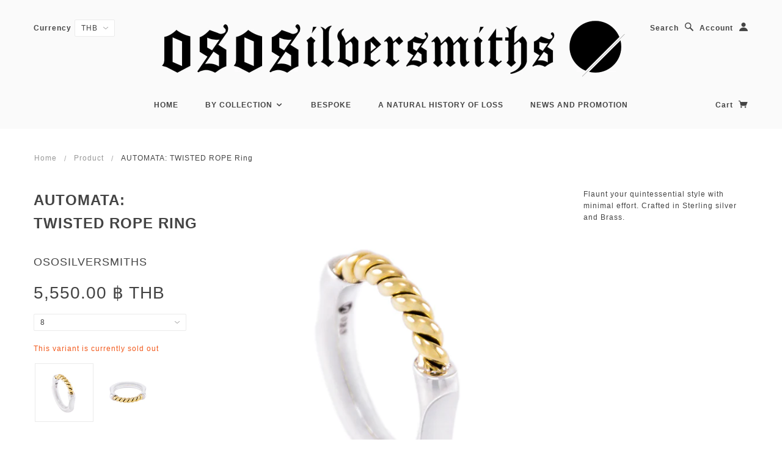

--- FILE ---
content_type: text/html; charset=utf-8
request_url: https://ososilversmiths.com/products/automata-twisted-rope-ring
body_size: 16586
content:
<!doctype html>
<!--[if lt IE 7]> <html class="no-js lt-ie9 lt-ie8 lt-ie7" lang="en"> <![endif]-->
<!--[if IE 7]> <html class="no-js lt-ie9 lt-ie8" lang="en"> <![endif]-->
<!--[if IE 8]> <html class="no-js lt-ie9" lang="en"> <![endif]-->
<!--[if IE 9]> <html class="ie9 no-js"> <![endif]-->
<!--[if (gt IE 9)|!(IE)]><!--> <html class="no-js"> <!--<![endif]-->

<head>

  <!-- Blockshop Theme Version 2.4.2 by Troop Themes - http://troopthemes.com/  -->

  <meta charset="UTF-8" />
  <meta http-equiv="X-UA-Compatible" content="IE=edge,chrome=1" />
  <meta name="viewport" content="width=device-width, initial-scale=1.0" />
  
    <link rel="shortcut icon" type="image/png" href="//ososilversmiths.com/cdn/shop/t/8/assets/favicon.png?v=176852295749211138601483957997" />
  

  
    <title>AUTOMATA: TWISTED ROPE Ring | One Slash One Silversmiths</title>
  

  
  <meta name="description" content="Flaunt your quintessential style with minimal effort. Crafted in Sterling silver and Brass. " />
  

  <link rel="canonical" href="https://ososilversmiths.com/products/automata-twisted-rope-ring" />

  

  <meta property="og:type" content="product">
  <meta property="og:title" content="AUTOMATA: TWISTED ROPE Ring">
  
  <meta property="og:image" content="http://ososilversmiths.com/cdn/shop/products/1200x1200_-_AUTOMATA_ROPE_Ring_02_Persp_03_grande.jpg?v=1540290598">
  <meta property="og:image:secure_url" content="https://ososilversmiths.com/cdn/shop/products/1200x1200_-_AUTOMATA_ROPE_Ring_02_Persp_03_grande.jpg?v=1540290598">
  
  <meta property="og:image" content="http://ososilversmiths.com/cdn/shop/products/1200x1200_-_AUTOMATA_ROPE_Ring_02_Persp_01_grande.jpg?v=1540290600">
  <meta property="og:image:secure_url" content="https://ososilversmiths.com/cdn/shop/products/1200x1200_-_AUTOMATA_ROPE_Ring_02_Persp_01_grande.jpg?v=1540290600">
  
  <meta property="og:image" content="http://ososilversmiths.com/cdn/shop/products/1200x1200_-_AUTOMATA_ROPE_Ring_02_Persp_02_grande.jpg?v=1540290602">
  <meta property="og:image:secure_url" content="https://ososilversmiths.com/cdn/shop/products/1200x1200_-_AUTOMATA_ROPE_Ring_02_Persp_02_grande.jpg?v=1540290602">
  
  <meta property="og:price:amount" content="5,550.00">
  <meta property="og:price:currency" content="THB">


  <meta property="og:description" content="Flaunt your quintessential style with minimal effort. Crafted in Sterling silver and Brass. ">

  <meta property="og:url" content="https://ososilversmiths.com/products/automata-twisted-rope-ring">
  <meta property="og:site_name" content="One Slash One Silversmiths">





<meta name="twitter:card" content="summary">

  <meta name="twitter:title" content="AUTOMATA: TWISTED ROPE Ring">
  <meta name="twitter:description" content="Flaunt your quintessential style with minimal effort. Crafted in Sterling silver and Brass. ">
  <meta name="twitter:image" content="https://ososilversmiths.com/cdn/shop/products/1200x1200_-_AUTOMATA_ROPE_Ring_02_Persp_03_medium.jpg?v=1540290598">
  <meta name="twitter:image:width" content="240">
  <meta name="twitter:image:height" content="240">


  




























<script>
  WebFontConfig = {
    
    
    google: { families: ['Open Sans:400,700', ] }
    
  };
</script>
<script src="//ajax.googleapis.com/ajax/libs/webfont/1.4.7/webfont.js"></script>


  <script>window.performance && window.performance.mark && window.performance.mark('shopify.content_for_header.start');</script><meta name="facebook-domain-verification" content="iz2g6fnzzs9x2jhr5zpqfyd0flhg90">
<meta name="facebook-domain-verification" content="vecugndvebj9i9zerict4ch4k4g2yx">
<meta id="shopify-digital-wallet" name="shopify-digital-wallet" content="/13628163/digital_wallets/dialog">
<meta name="shopify-checkout-api-token" content="e7d300485cf8e4e94a3aceb9ff814fb6">
<meta id="in-context-paypal-metadata" data-shop-id="13628163" data-venmo-supported="false" data-environment="production" data-locale="en_US" data-paypal-v4="true" data-currency="THB">
<link rel="alternate" type="application/json+oembed" href="https://ososilversmiths.com/products/automata-twisted-rope-ring.oembed">
<script async="async" src="/checkouts/internal/preloads.js?locale=en-TH"></script>
<script id="shopify-features" type="application/json">{"accessToken":"e7d300485cf8e4e94a3aceb9ff814fb6","betas":["rich-media-storefront-analytics"],"domain":"ososilversmiths.com","predictiveSearch":true,"shopId":13628163,"locale":"en"}</script>
<script>var Shopify = Shopify || {};
Shopify.shop = "one-slash-one-life.myshopify.com";
Shopify.locale = "en";
Shopify.currency = {"active":"THB","rate":"1.0"};
Shopify.country = "TH";
Shopify.theme = {"name":"Blockshop","id":110341441,"schema_name":null,"schema_version":null,"theme_store_id":606,"role":"main"};
Shopify.theme.handle = "null";
Shopify.theme.style = {"id":null,"handle":null};
Shopify.cdnHost = "ososilversmiths.com/cdn";
Shopify.routes = Shopify.routes || {};
Shopify.routes.root = "/";</script>
<script type="module">!function(o){(o.Shopify=o.Shopify||{}).modules=!0}(window);</script>
<script>!function(o){function n(){var o=[];function n(){o.push(Array.prototype.slice.apply(arguments))}return n.q=o,n}var t=o.Shopify=o.Shopify||{};t.loadFeatures=n(),t.autoloadFeatures=n()}(window);</script>
<script id="shop-js-analytics" type="application/json">{"pageType":"product"}</script>
<script defer="defer" async type="module" src="//ososilversmiths.com/cdn/shopifycloud/shop-js/modules/v2/client.init-shop-cart-sync_BdyHc3Nr.en.esm.js"></script>
<script defer="defer" async type="module" src="//ososilversmiths.com/cdn/shopifycloud/shop-js/modules/v2/chunk.common_Daul8nwZ.esm.js"></script>
<script type="module">
  await import("//ososilversmiths.com/cdn/shopifycloud/shop-js/modules/v2/client.init-shop-cart-sync_BdyHc3Nr.en.esm.js");
await import("//ososilversmiths.com/cdn/shopifycloud/shop-js/modules/v2/chunk.common_Daul8nwZ.esm.js");

  window.Shopify.SignInWithShop?.initShopCartSync?.({"fedCMEnabled":true,"windoidEnabled":true});

</script>
<script>(function() {
  var isLoaded = false;
  function asyncLoad() {
    if (isLoaded) return;
    isLoaded = true;
    var urls = ["https:\/\/instafeed.nfcube.com\/cdn\/63c07513d70792fc11956c28e3dd3fdb.js?shop=one-slash-one-life.myshopify.com"];
    for (var i = 0; i < urls.length; i++) {
      var s = document.createElement('script');
      s.type = 'text/javascript';
      s.async = true;
      s.src = urls[i];
      var x = document.getElementsByTagName('script')[0];
      x.parentNode.insertBefore(s, x);
    }
  };
  if(window.attachEvent) {
    window.attachEvent('onload', asyncLoad);
  } else {
    window.addEventListener('load', asyncLoad, false);
  }
})();</script>
<script id="__st">var __st={"a":13628163,"offset":25200,"reqid":"e0d83cda-397c-4fc7-a4a3-28dade6ddb5f-1769019750","pageurl":"ososilversmiths.com\/products\/automata-twisted-rope-ring","u":"8691a69ef04b","p":"product","rtyp":"product","rid":1483903041587};</script>
<script>window.ShopifyPaypalV4VisibilityTracking = true;</script>
<script id="captcha-bootstrap">!function(){'use strict';const t='contact',e='account',n='new_comment',o=[[t,t],['blogs',n],['comments',n],[t,'customer']],c=[[e,'customer_login'],[e,'guest_login'],[e,'recover_customer_password'],[e,'create_customer']],r=t=>t.map((([t,e])=>`form[action*='/${t}']:not([data-nocaptcha='true']) input[name='form_type'][value='${e}']`)).join(','),a=t=>()=>t?[...document.querySelectorAll(t)].map((t=>t.form)):[];function s(){const t=[...o],e=r(t);return a(e)}const i='password',u='form_key',d=['recaptcha-v3-token','g-recaptcha-response','h-captcha-response',i],f=()=>{try{return window.sessionStorage}catch{return}},m='__shopify_v',_=t=>t.elements[u];function p(t,e,n=!1){try{const o=window.sessionStorage,c=JSON.parse(o.getItem(e)),{data:r}=function(t){const{data:e,action:n}=t;return t[m]||n?{data:e,action:n}:{data:t,action:n}}(c);for(const[e,n]of Object.entries(r))t.elements[e]&&(t.elements[e].value=n);n&&o.removeItem(e)}catch(o){console.error('form repopulation failed',{error:o})}}const l='form_type',E='cptcha';function T(t){t.dataset[E]=!0}const w=window,h=w.document,L='Shopify',v='ce_forms',y='captcha';let A=!1;((t,e)=>{const n=(g='f06e6c50-85a8-45c8-87d0-21a2b65856fe',I='https://cdn.shopify.com/shopifycloud/storefront-forms-hcaptcha/ce_storefront_forms_captcha_hcaptcha.v1.5.2.iife.js',D={infoText:'Protected by hCaptcha',privacyText:'Privacy',termsText:'Terms'},(t,e,n)=>{const o=w[L][v],c=o.bindForm;if(c)return c(t,g,e,D).then(n);var r;o.q.push([[t,g,e,D],n]),r=I,A||(h.body.append(Object.assign(h.createElement('script'),{id:'captcha-provider',async:!0,src:r})),A=!0)});var g,I,D;w[L]=w[L]||{},w[L][v]=w[L][v]||{},w[L][v].q=[],w[L][y]=w[L][y]||{},w[L][y].protect=function(t,e){n(t,void 0,e),T(t)},Object.freeze(w[L][y]),function(t,e,n,w,h,L){const[v,y,A,g]=function(t,e,n){const i=e?o:[],u=t?c:[],d=[...i,...u],f=r(d),m=r(i),_=r(d.filter((([t,e])=>n.includes(e))));return[a(f),a(m),a(_),s()]}(w,h,L),I=t=>{const e=t.target;return e instanceof HTMLFormElement?e:e&&e.form},D=t=>v().includes(t);t.addEventListener('submit',(t=>{const e=I(t);if(!e)return;const n=D(e)&&!e.dataset.hcaptchaBound&&!e.dataset.recaptchaBound,o=_(e),c=g().includes(e)&&(!o||!o.value);(n||c)&&t.preventDefault(),c&&!n&&(function(t){try{if(!f())return;!function(t){const e=f();if(!e)return;const n=_(t);if(!n)return;const o=n.value;o&&e.removeItem(o)}(t);const e=Array.from(Array(32),(()=>Math.random().toString(36)[2])).join('');!function(t,e){_(t)||t.append(Object.assign(document.createElement('input'),{type:'hidden',name:u})),t.elements[u].value=e}(t,e),function(t,e){const n=f();if(!n)return;const o=[...t.querySelectorAll(`input[type='${i}']`)].map((({name:t})=>t)),c=[...d,...o],r={};for(const[a,s]of new FormData(t).entries())c.includes(a)||(r[a]=s);n.setItem(e,JSON.stringify({[m]:1,action:t.action,data:r}))}(t,e)}catch(e){console.error('failed to persist form',e)}}(e),e.submit())}));const S=(t,e)=>{t&&!t.dataset[E]&&(n(t,e.some((e=>e===t))),T(t))};for(const o of['focusin','change'])t.addEventListener(o,(t=>{const e=I(t);D(e)&&S(e,y())}));const B=e.get('form_key'),M=e.get(l),P=B&&M;t.addEventListener('DOMContentLoaded',(()=>{const t=y();if(P)for(const e of t)e.elements[l].value===M&&p(e,B);[...new Set([...A(),...v().filter((t=>'true'===t.dataset.shopifyCaptcha))])].forEach((e=>S(e,t)))}))}(h,new URLSearchParams(w.location.search),n,t,e,['guest_login'])})(!0,!0)}();</script>
<script integrity="sha256-4kQ18oKyAcykRKYeNunJcIwy7WH5gtpwJnB7kiuLZ1E=" data-source-attribution="shopify.loadfeatures" defer="defer" src="//ososilversmiths.com/cdn/shopifycloud/storefront/assets/storefront/load_feature-a0a9edcb.js" crossorigin="anonymous"></script>
<script data-source-attribution="shopify.dynamic_checkout.dynamic.init">var Shopify=Shopify||{};Shopify.PaymentButton=Shopify.PaymentButton||{isStorefrontPortableWallets:!0,init:function(){window.Shopify.PaymentButton.init=function(){};var t=document.createElement("script");t.src="https://ososilversmiths.com/cdn/shopifycloud/portable-wallets/latest/portable-wallets.en.js",t.type="module",document.head.appendChild(t)}};
</script>
<script data-source-attribution="shopify.dynamic_checkout.buyer_consent">
  function portableWalletsHideBuyerConsent(e){var t=document.getElementById("shopify-buyer-consent"),n=document.getElementById("shopify-subscription-policy-button");t&&n&&(t.classList.add("hidden"),t.setAttribute("aria-hidden","true"),n.removeEventListener("click",e))}function portableWalletsShowBuyerConsent(e){var t=document.getElementById("shopify-buyer-consent"),n=document.getElementById("shopify-subscription-policy-button");t&&n&&(t.classList.remove("hidden"),t.removeAttribute("aria-hidden"),n.addEventListener("click",e))}window.Shopify?.PaymentButton&&(window.Shopify.PaymentButton.hideBuyerConsent=portableWalletsHideBuyerConsent,window.Shopify.PaymentButton.showBuyerConsent=portableWalletsShowBuyerConsent);
</script>
<script data-source-attribution="shopify.dynamic_checkout.cart.bootstrap">document.addEventListener("DOMContentLoaded",(function(){function t(){return document.querySelector("shopify-accelerated-checkout-cart, shopify-accelerated-checkout")}if(t())Shopify.PaymentButton.init();else{new MutationObserver((function(e,n){t()&&(Shopify.PaymentButton.init(),n.disconnect())})).observe(document.body,{childList:!0,subtree:!0})}}));
</script>
<link id="shopify-accelerated-checkout-styles" rel="stylesheet" media="screen" href="https://ososilversmiths.com/cdn/shopifycloud/portable-wallets/latest/accelerated-checkout-backwards-compat.css" crossorigin="anonymous">
<style id="shopify-accelerated-checkout-cart">
        #shopify-buyer-consent {
  margin-top: 1em;
  display: inline-block;
  width: 100%;
}

#shopify-buyer-consent.hidden {
  display: none;
}

#shopify-subscription-policy-button {
  background: none;
  border: none;
  padding: 0;
  text-decoration: underline;
  font-size: inherit;
  cursor: pointer;
}

#shopify-subscription-policy-button::before {
  box-shadow: none;
}

      </style>

<script>window.performance && window.performance.mark && window.performance.mark('shopify.content_for_header.end');</script>

  <link href="//ososilversmiths.com/cdn/shop/t/8/assets/style.css?v=127002170959584483751697709827" rel="stylesheet" type="text/css" media="all" />
  <style>

/* Add Your Custom Styles Here */



</style>

  <!--[if lt IE 8]>
    <script src="//ososilversmiths.com/cdn/shop/t/8/assets/json2.js?v=154133857350868653501467101954" type="text/javascript"></script>
  <![endif]-->

  <!--[if lt IE 9]>
  
  <script src="//html5shim.googlecode.com/svn/trunk/html5.js" type="text/javascript"></script>
  <script src="//ososilversmiths.com/cdn/shop/t/8/assets/dd_roundies.js?v=75117064764312664521467101951" type="text/javascript"></script>
  <script>
  DD_roundies.addRule('.circle', '45px');
  </script>
  <![endif]-->

  <!--[if IE]>
    <style>
      .main-header .currency-selector select {
        width: 80px;
        padding-right: 10px;
      }
    </style>
  <![endif]-->

  <!-- >= IE 11 -->
  <style>
    @media screen and (-ms-high-contrast: active), (-ms-high-contrast: none) {
      .main-header .currency-selector select {
        width: 80px;
        padding-right: 10px;
      }
    }
  </style>



  <script src="//ososilversmiths.com/cdn/shop/t/8/assets/custom.modernizr.js?v=157332359703553078881467101951" type="text/javascript"></script>
  <script src="//ajax.googleapis.com/ajax/libs/jquery/1.9.1/jquery.min.js" type="text/javascript"></script>
  <script src="//ajax.googleapis.com/ajax/libs/jqueryui/1.10.3/jquery-ui.min.js" type="text/javascript"></script>
  <script src="//ososilversmiths.com/cdn/shopifycloud/storefront/assets/themes_support/api.jquery-7ab1a3a4.js" type="text/javascript"></script>
  <script src="//ososilversmiths.com/cdn/shopifycloud/storefront/assets/themes_support/option_selection-b017cd28.js" type="text/javascript"></script>

  

  <script>
    var twitterID = '',
    general_external_links_enabled = true,
    general_scroll_to_active_item = true,
    shop_url = 'https://ososilversmiths.com',
    shop_money_format = '{{amount}} ฿',
    home_slider_auto_enabled = true,
    home_slider_rotate_frequency = 7000,
    home_slider_transition_style = 'fade',
    home_widget_twitter_enabled = false,
    home_widget_blog_enabled = false,
    home_widget_instagram_access_token = '1056476994.c76948d.8277272108224f0ba760f0f786b03541',
    product_zoom_enabled = true,
    product_modal_enabled = true,
    currency_switcher_enabled = true,
    popup_config = {
      enabled               : false,
      newsletter_enabled    : false,
      social_icons_enabled  : false,
      show_image_enabled    : false,
      image_link            : "",
      seconds_until         : 10,
      show_image_url        : '//ososilversmiths.com/cdn/shop/t/8/assets/popup.jpg?v=31651076808553284451517311223',
      page_content          : '',
      days_until            : '7',
      storage_key           : 'troop_popup_storage'
    };

    // newer naming convention
    var theme = {};
    theme.translation = {};
    theme.translation.newsletter_success_message = 'Thank you for signing up!';
    theme.translation.newsletter_email_blank = 'Email field is blank';
    theme.preload_image = '//ososilversmiths.com/cdn/shop/t/8/assets/popup.jpg?v=31651076808553284451517311223';
    theme.size_chart_label = 'Size chart';
    theme.product_size_chart_option = 'Size';
  </script>

  
    <script src="/services/javascripts/currencies.js" type="text/javascript"></script>
<script src="//ososilversmiths.com/cdn/shop/t/8/assets/jquery.currencies.min.js?v=175057760772006623221467101954" type="text/javascript"></script>

<script>

  
  Currency.format = 'money_with_currency_format';
  

  var shopCurrency = 'THB';

  /* Sometimes merchants change their shop currency, let's tell our JavaScript file */
  Currency.moneyFormats[shopCurrency].money_with_currency_format = "{{amount}} ฿ THB";
  Currency.moneyFormats[shopCurrency].money_format = "{{amount}} ฿";
    
  /* Default currency */
  var defaultCurrency = 'USD' || shopCurrency;
    
  /* Cookie currency */
  var cookieCurrency = Currency.cookie.read();

  /* Fix for customer account pages */
  jQuery('span.money span.money').each(function() {
    jQuery(this).parents('span.money').removeClass('money');
  });

  /* Saving the current price */
  jQuery('span.money').each(function() {
    jQuery(this).attr('data-currency-THB', jQuery(this).html());
  });
    
jQuery(function($) {
    
  // If there's no cookie.
  if (cookieCurrency == null) {
    if (shopCurrency == defaultCurrency) {
      Currency.currentCurrency = defaultCurrency;
    }
    Currency.convertAll(shopCurrency, shopCurrency);
  }
  // If the cookie value does not correspond to any value in the currency dropdown.
  else if (jQuery('[name=currencies]').size() && jQuery('[name=currencies] option[value=' + cookieCurrency + ']').size() === 0) {
    Currency.currentCurrency = shopCurrency;
    Currency.cookie.write(shopCurrency);
  }
  else if (cookieCurrency === shopCurrency) {
    Currency.currentCurrency = shopCurrency;
    Currency.convertAll(shopCurrency, cookieCurrency);
  } else {
    Currency.convertAll(shopCurrency, cookieCurrency);
  }

  jQuery('[name=currencies]').val(Currency.currentCurrency).change(function() {
    var newCurrency = jQuery(this).val();
    Currency.convertAll(Currency.currentCurrency, newCurrency);
    jQuery('.selected-currency').text(Currency.currentCurrency);
  });
  
  jQuery('.selected-currency').text(Currency.currentCurrency);


  Foundation.libs.forms.refresh_custom_select($('.main-header .row.top .currency-selector select'), true);
  Foundation.libs.forms.refresh_custom_select($('.main-header .mobile-menu .currency-selector select'), true);

  
});

</script>
  

  <script src="//ososilversmiths.com/cdn/shop/t/8/assets/plugins.js?v=26013873585010736011467101956" type="text/javascript"></script>
  <script src="//ososilversmiths.com/cdn/shop/t/8/assets/shop.js?v=34493235288313300541467101956" type="text/javascript"></script>

<link href="https://monorail-edge.shopifysvc.com" rel="dns-prefetch">
<script>(function(){if ("sendBeacon" in navigator && "performance" in window) {try {var session_token_from_headers = performance.getEntriesByType('navigation')[0].serverTiming.find(x => x.name == '_s').description;} catch {var session_token_from_headers = undefined;}var session_cookie_matches = document.cookie.match(/_shopify_s=([^;]*)/);var session_token_from_cookie = session_cookie_matches && session_cookie_matches.length === 2 ? session_cookie_matches[1] : "";var session_token = session_token_from_headers || session_token_from_cookie || "";function handle_abandonment_event(e) {var entries = performance.getEntries().filter(function(entry) {return /monorail-edge.shopifysvc.com/.test(entry.name);});if (!window.abandonment_tracked && entries.length === 0) {window.abandonment_tracked = true;var currentMs = Date.now();var navigation_start = performance.timing.navigationStart;var payload = {shop_id: 13628163,url: window.location.href,navigation_start,duration: currentMs - navigation_start,session_token,page_type: "product"};window.navigator.sendBeacon("https://monorail-edge.shopifysvc.com/v1/produce", JSON.stringify({schema_id: "online_store_buyer_site_abandonment/1.1",payload: payload,metadata: {event_created_at_ms: currentMs,event_sent_at_ms: currentMs}}));}}window.addEventListener('pagehide', handle_abandonment_event);}}());</script>
<script id="web-pixels-manager-setup">(function e(e,d,r,n,o){if(void 0===o&&(o={}),!Boolean(null===(a=null===(i=window.Shopify)||void 0===i?void 0:i.analytics)||void 0===a?void 0:a.replayQueue)){var i,a;window.Shopify=window.Shopify||{};var t=window.Shopify;t.analytics=t.analytics||{};var s=t.analytics;s.replayQueue=[],s.publish=function(e,d,r){return s.replayQueue.push([e,d,r]),!0};try{self.performance.mark("wpm:start")}catch(e){}var l=function(){var e={modern:/Edge?\/(1{2}[4-9]|1[2-9]\d|[2-9]\d{2}|\d{4,})\.\d+(\.\d+|)|Firefox\/(1{2}[4-9]|1[2-9]\d|[2-9]\d{2}|\d{4,})\.\d+(\.\d+|)|Chrom(ium|e)\/(9{2}|\d{3,})\.\d+(\.\d+|)|(Maci|X1{2}).+ Version\/(15\.\d+|(1[6-9]|[2-9]\d|\d{3,})\.\d+)([,.]\d+|)( \(\w+\)|)( Mobile\/\w+|) Safari\/|Chrome.+OPR\/(9{2}|\d{3,})\.\d+\.\d+|(CPU[ +]OS|iPhone[ +]OS|CPU[ +]iPhone|CPU IPhone OS|CPU iPad OS)[ +]+(15[._]\d+|(1[6-9]|[2-9]\d|\d{3,})[._]\d+)([._]\d+|)|Android:?[ /-](13[3-9]|1[4-9]\d|[2-9]\d{2}|\d{4,})(\.\d+|)(\.\d+|)|Android.+Firefox\/(13[5-9]|1[4-9]\d|[2-9]\d{2}|\d{4,})\.\d+(\.\d+|)|Android.+Chrom(ium|e)\/(13[3-9]|1[4-9]\d|[2-9]\d{2}|\d{4,})\.\d+(\.\d+|)|SamsungBrowser\/([2-9]\d|\d{3,})\.\d+/,legacy:/Edge?\/(1[6-9]|[2-9]\d|\d{3,})\.\d+(\.\d+|)|Firefox\/(5[4-9]|[6-9]\d|\d{3,})\.\d+(\.\d+|)|Chrom(ium|e)\/(5[1-9]|[6-9]\d|\d{3,})\.\d+(\.\d+|)([\d.]+$|.*Safari\/(?![\d.]+ Edge\/[\d.]+$))|(Maci|X1{2}).+ Version\/(10\.\d+|(1[1-9]|[2-9]\d|\d{3,})\.\d+)([,.]\d+|)( \(\w+\)|)( Mobile\/\w+|) Safari\/|Chrome.+OPR\/(3[89]|[4-9]\d|\d{3,})\.\d+\.\d+|(CPU[ +]OS|iPhone[ +]OS|CPU[ +]iPhone|CPU IPhone OS|CPU iPad OS)[ +]+(10[._]\d+|(1[1-9]|[2-9]\d|\d{3,})[._]\d+)([._]\d+|)|Android:?[ /-](13[3-9]|1[4-9]\d|[2-9]\d{2}|\d{4,})(\.\d+|)(\.\d+|)|Mobile Safari.+OPR\/([89]\d|\d{3,})\.\d+\.\d+|Android.+Firefox\/(13[5-9]|1[4-9]\d|[2-9]\d{2}|\d{4,})\.\d+(\.\d+|)|Android.+Chrom(ium|e)\/(13[3-9]|1[4-9]\d|[2-9]\d{2}|\d{4,})\.\d+(\.\d+|)|Android.+(UC? ?Browser|UCWEB|U3)[ /]?(15\.([5-9]|\d{2,})|(1[6-9]|[2-9]\d|\d{3,})\.\d+)\.\d+|SamsungBrowser\/(5\.\d+|([6-9]|\d{2,})\.\d+)|Android.+MQ{2}Browser\/(14(\.(9|\d{2,})|)|(1[5-9]|[2-9]\d|\d{3,})(\.\d+|))(\.\d+|)|K[Aa][Ii]OS\/(3\.\d+|([4-9]|\d{2,})\.\d+)(\.\d+|)/},d=e.modern,r=e.legacy,n=navigator.userAgent;return n.match(d)?"modern":n.match(r)?"legacy":"unknown"}(),u="modern"===l?"modern":"legacy",c=(null!=n?n:{modern:"",legacy:""})[u],f=function(e){return[e.baseUrl,"/wpm","/b",e.hashVersion,"modern"===e.buildTarget?"m":"l",".js"].join("")}({baseUrl:d,hashVersion:r,buildTarget:u}),m=function(e){var d=e.version,r=e.bundleTarget,n=e.surface,o=e.pageUrl,i=e.monorailEndpoint;return{emit:function(e){var a=e.status,t=e.errorMsg,s=(new Date).getTime(),l=JSON.stringify({metadata:{event_sent_at_ms:s},events:[{schema_id:"web_pixels_manager_load/3.1",payload:{version:d,bundle_target:r,page_url:o,status:a,surface:n,error_msg:t},metadata:{event_created_at_ms:s}}]});if(!i)return console&&console.warn&&console.warn("[Web Pixels Manager] No Monorail endpoint provided, skipping logging."),!1;try{return self.navigator.sendBeacon.bind(self.navigator)(i,l)}catch(e){}var u=new XMLHttpRequest;try{return u.open("POST",i,!0),u.setRequestHeader("Content-Type","text/plain"),u.send(l),!0}catch(e){return console&&console.warn&&console.warn("[Web Pixels Manager] Got an unhandled error while logging to Monorail."),!1}}}}({version:r,bundleTarget:l,surface:e.surface,pageUrl:self.location.href,monorailEndpoint:e.monorailEndpoint});try{o.browserTarget=l,function(e){var d=e.src,r=e.async,n=void 0===r||r,o=e.onload,i=e.onerror,a=e.sri,t=e.scriptDataAttributes,s=void 0===t?{}:t,l=document.createElement("script"),u=document.querySelector("head"),c=document.querySelector("body");if(l.async=n,l.src=d,a&&(l.integrity=a,l.crossOrigin="anonymous"),s)for(var f in s)if(Object.prototype.hasOwnProperty.call(s,f))try{l.dataset[f]=s[f]}catch(e){}if(o&&l.addEventListener("load",o),i&&l.addEventListener("error",i),u)u.appendChild(l);else{if(!c)throw new Error("Did not find a head or body element to append the script");c.appendChild(l)}}({src:f,async:!0,onload:function(){if(!function(){var e,d;return Boolean(null===(d=null===(e=window.Shopify)||void 0===e?void 0:e.analytics)||void 0===d?void 0:d.initialized)}()){var d=window.webPixelsManager.init(e)||void 0;if(d){var r=window.Shopify.analytics;r.replayQueue.forEach((function(e){var r=e[0],n=e[1],o=e[2];d.publishCustomEvent(r,n,o)})),r.replayQueue=[],r.publish=d.publishCustomEvent,r.visitor=d.visitor,r.initialized=!0}}},onerror:function(){return m.emit({status:"failed",errorMsg:"".concat(f," has failed to load")})},sri:function(e){var d=/^sha384-[A-Za-z0-9+/=]+$/;return"string"==typeof e&&d.test(e)}(c)?c:"",scriptDataAttributes:o}),m.emit({status:"loading"})}catch(e){m.emit({status:"failed",errorMsg:(null==e?void 0:e.message)||"Unknown error"})}}})({shopId: 13628163,storefrontBaseUrl: "https://ososilversmiths.com",extensionsBaseUrl: "https://extensions.shopifycdn.com/cdn/shopifycloud/web-pixels-manager",monorailEndpoint: "https://monorail-edge.shopifysvc.com/unstable/produce_batch",surface: "storefront-renderer",enabledBetaFlags: ["2dca8a86"],webPixelsConfigList: [{"id":"637173915","configuration":"{\"config\":\"{\\\"pixel_id\\\":\\\"G-TTDLF1JMVW\\\",\\\"gtag_events\\\":[{\\\"type\\\":\\\"purchase\\\",\\\"action_label\\\":\\\"G-TTDLF1JMVW\\\"},{\\\"type\\\":\\\"page_view\\\",\\\"action_label\\\":\\\"G-TTDLF1JMVW\\\"},{\\\"type\\\":\\\"view_item\\\",\\\"action_label\\\":\\\"G-TTDLF1JMVW\\\"},{\\\"type\\\":\\\"search\\\",\\\"action_label\\\":\\\"G-TTDLF1JMVW\\\"},{\\\"type\\\":\\\"add_to_cart\\\",\\\"action_label\\\":\\\"G-TTDLF1JMVW\\\"},{\\\"type\\\":\\\"begin_checkout\\\",\\\"action_label\\\":\\\"G-TTDLF1JMVW\\\"},{\\\"type\\\":\\\"add_payment_info\\\",\\\"action_label\\\":\\\"G-TTDLF1JMVW\\\"}],\\\"enable_monitoring_mode\\\":false}\"}","eventPayloadVersion":"v1","runtimeContext":"OPEN","scriptVersion":"b2a88bafab3e21179ed38636efcd8a93","type":"APP","apiClientId":1780363,"privacyPurposes":[],"dataSharingAdjustments":{"protectedCustomerApprovalScopes":["read_customer_address","read_customer_email","read_customer_name","read_customer_personal_data","read_customer_phone"]}},{"id":"220463259","configuration":"{\"pixel_id\":\"973897380702766\",\"pixel_type\":\"facebook_pixel\",\"metaapp_system_user_token\":\"-\"}","eventPayloadVersion":"v1","runtimeContext":"OPEN","scriptVersion":"ca16bc87fe92b6042fbaa3acc2fbdaa6","type":"APP","apiClientId":2329312,"privacyPurposes":["ANALYTICS","MARKETING","SALE_OF_DATA"],"dataSharingAdjustments":{"protectedCustomerApprovalScopes":["read_customer_address","read_customer_email","read_customer_name","read_customer_personal_data","read_customer_phone"]}},{"id":"66912411","eventPayloadVersion":"v1","runtimeContext":"LAX","scriptVersion":"1","type":"CUSTOM","privacyPurposes":["MARKETING"],"name":"Meta pixel (migrated)"},{"id":"shopify-app-pixel","configuration":"{}","eventPayloadVersion":"v1","runtimeContext":"STRICT","scriptVersion":"0450","apiClientId":"shopify-pixel","type":"APP","privacyPurposes":["ANALYTICS","MARKETING"]},{"id":"shopify-custom-pixel","eventPayloadVersion":"v1","runtimeContext":"LAX","scriptVersion":"0450","apiClientId":"shopify-pixel","type":"CUSTOM","privacyPurposes":["ANALYTICS","MARKETING"]}],isMerchantRequest: false,initData: {"shop":{"name":"One Slash One Silversmiths","paymentSettings":{"currencyCode":"THB"},"myshopifyDomain":"one-slash-one-life.myshopify.com","countryCode":"TH","storefrontUrl":"https:\/\/ososilversmiths.com"},"customer":null,"cart":null,"checkout":null,"productVariants":[{"price":{"amount":5550.0,"currencyCode":"THB"},"product":{"title":"AUTOMATA: TWISTED ROPE Ring","vendor":"OSOSilversmiths","id":"1483903041587","untranslatedTitle":"AUTOMATA: TWISTED ROPE Ring","url":"\/products\/automata-twisted-rope-ring","type":"Ring"},"id":"13364125990963","image":{"src":"\/\/ososilversmiths.com\/cdn\/shop\/products\/1200x1200_-_AUTOMATA_ROPE_Ring_02_Persp_03.jpg?v=1540290598"},"sku":"OS-R-0043-8","title":"8","untranslatedTitle":"8"},{"price":{"amount":5550.0,"currencyCode":"THB"},"product":{"title":"AUTOMATA: TWISTED ROPE Ring","vendor":"OSOSilversmiths","id":"1483903041587","untranslatedTitle":"AUTOMATA: TWISTED ROPE Ring","url":"\/products\/automata-twisted-rope-ring","type":"Ring"},"id":"13364126023731","image":{"src":"\/\/ososilversmiths.com\/cdn\/shop\/products\/1200x1200_-_AUTOMATA_ROPE_Ring_02_Persp_03.jpg?v=1540290598"},"sku":"OS-R-0043-9","title":"9","untranslatedTitle":"9"},{"price":{"amount":5550.0,"currencyCode":"THB"},"product":{"title":"AUTOMATA: TWISTED ROPE Ring","vendor":"OSOSilversmiths","id":"1483903041587","untranslatedTitle":"AUTOMATA: TWISTED ROPE Ring","url":"\/products\/automata-twisted-rope-ring","type":"Ring"},"id":"13364126056499","image":{"src":"\/\/ososilversmiths.com\/cdn\/shop\/products\/1200x1200_-_AUTOMATA_ROPE_Ring_02_Persp_03.jpg?v=1540290598"},"sku":"OS-R-0043-10","title":"10","untranslatedTitle":"10"}],"purchasingCompany":null},},"https://ososilversmiths.com/cdn","fcfee988w5aeb613cpc8e4bc33m6693e112",{"modern":"","legacy":""},{"shopId":"13628163","storefrontBaseUrl":"https:\/\/ososilversmiths.com","extensionBaseUrl":"https:\/\/extensions.shopifycdn.com\/cdn\/shopifycloud\/web-pixels-manager","surface":"storefront-renderer","enabledBetaFlags":"[\"2dca8a86\"]","isMerchantRequest":"false","hashVersion":"fcfee988w5aeb613cpc8e4bc33m6693e112","publish":"custom","events":"[[\"page_viewed\",{}],[\"product_viewed\",{\"productVariant\":{\"price\":{\"amount\":5550.0,\"currencyCode\":\"THB\"},\"product\":{\"title\":\"AUTOMATA: TWISTED ROPE Ring\",\"vendor\":\"OSOSilversmiths\",\"id\":\"1483903041587\",\"untranslatedTitle\":\"AUTOMATA: TWISTED ROPE Ring\",\"url\":\"\/products\/automata-twisted-rope-ring\",\"type\":\"Ring\"},\"id\":\"13364125990963\",\"image\":{\"src\":\"\/\/ososilversmiths.com\/cdn\/shop\/products\/1200x1200_-_AUTOMATA_ROPE_Ring_02_Persp_03.jpg?v=1540290598\"},\"sku\":\"OS-R-0043-8\",\"title\":\"8\",\"untranslatedTitle\":\"8\"}}]]"});</script><script>
  window.ShopifyAnalytics = window.ShopifyAnalytics || {};
  window.ShopifyAnalytics.meta = window.ShopifyAnalytics.meta || {};
  window.ShopifyAnalytics.meta.currency = 'THB';
  var meta = {"product":{"id":1483903041587,"gid":"gid:\/\/shopify\/Product\/1483903041587","vendor":"OSOSilversmiths","type":"Ring","handle":"automata-twisted-rope-ring","variants":[{"id":13364125990963,"price":555000,"name":"AUTOMATA: TWISTED ROPE Ring - 8","public_title":"8","sku":"OS-R-0043-8"},{"id":13364126023731,"price":555000,"name":"AUTOMATA: TWISTED ROPE Ring - 9","public_title":"9","sku":"OS-R-0043-9"},{"id":13364126056499,"price":555000,"name":"AUTOMATA: TWISTED ROPE Ring - 10","public_title":"10","sku":"OS-R-0043-10"}],"remote":false},"page":{"pageType":"product","resourceType":"product","resourceId":1483903041587,"requestId":"e0d83cda-397c-4fc7-a4a3-28dade6ddb5f-1769019750"}};
  for (var attr in meta) {
    window.ShopifyAnalytics.meta[attr] = meta[attr];
  }
</script>
<script class="analytics">
  (function () {
    var customDocumentWrite = function(content) {
      var jquery = null;

      if (window.jQuery) {
        jquery = window.jQuery;
      } else if (window.Checkout && window.Checkout.$) {
        jquery = window.Checkout.$;
      }

      if (jquery) {
        jquery('body').append(content);
      }
    };

    var hasLoggedConversion = function(token) {
      if (token) {
        return document.cookie.indexOf('loggedConversion=' + token) !== -1;
      }
      return false;
    }

    var setCookieIfConversion = function(token) {
      if (token) {
        var twoMonthsFromNow = new Date(Date.now());
        twoMonthsFromNow.setMonth(twoMonthsFromNow.getMonth() + 2);

        document.cookie = 'loggedConversion=' + token + '; expires=' + twoMonthsFromNow;
      }
    }

    var trekkie = window.ShopifyAnalytics.lib = window.trekkie = window.trekkie || [];
    if (trekkie.integrations) {
      return;
    }
    trekkie.methods = [
      'identify',
      'page',
      'ready',
      'track',
      'trackForm',
      'trackLink'
    ];
    trekkie.factory = function(method) {
      return function() {
        var args = Array.prototype.slice.call(arguments);
        args.unshift(method);
        trekkie.push(args);
        return trekkie;
      };
    };
    for (var i = 0; i < trekkie.methods.length; i++) {
      var key = trekkie.methods[i];
      trekkie[key] = trekkie.factory(key);
    }
    trekkie.load = function(config) {
      trekkie.config = config || {};
      trekkie.config.initialDocumentCookie = document.cookie;
      var first = document.getElementsByTagName('script')[0];
      var script = document.createElement('script');
      script.type = 'text/javascript';
      script.onerror = function(e) {
        var scriptFallback = document.createElement('script');
        scriptFallback.type = 'text/javascript';
        scriptFallback.onerror = function(error) {
                var Monorail = {
      produce: function produce(monorailDomain, schemaId, payload) {
        var currentMs = new Date().getTime();
        var event = {
          schema_id: schemaId,
          payload: payload,
          metadata: {
            event_created_at_ms: currentMs,
            event_sent_at_ms: currentMs
          }
        };
        return Monorail.sendRequest("https://" + monorailDomain + "/v1/produce", JSON.stringify(event));
      },
      sendRequest: function sendRequest(endpointUrl, payload) {
        // Try the sendBeacon API
        if (window && window.navigator && typeof window.navigator.sendBeacon === 'function' && typeof window.Blob === 'function' && !Monorail.isIos12()) {
          var blobData = new window.Blob([payload], {
            type: 'text/plain'
          });

          if (window.navigator.sendBeacon(endpointUrl, blobData)) {
            return true;
          } // sendBeacon was not successful

        } // XHR beacon

        var xhr = new XMLHttpRequest();

        try {
          xhr.open('POST', endpointUrl);
          xhr.setRequestHeader('Content-Type', 'text/plain');
          xhr.send(payload);
        } catch (e) {
          console.log(e);
        }

        return false;
      },
      isIos12: function isIos12() {
        return window.navigator.userAgent.lastIndexOf('iPhone; CPU iPhone OS 12_') !== -1 || window.navigator.userAgent.lastIndexOf('iPad; CPU OS 12_') !== -1;
      }
    };
    Monorail.produce('monorail-edge.shopifysvc.com',
      'trekkie_storefront_load_errors/1.1',
      {shop_id: 13628163,
      theme_id: 110341441,
      app_name: "storefront",
      context_url: window.location.href,
      source_url: "//ososilversmiths.com/cdn/s/trekkie.storefront.cd680fe47e6c39ca5d5df5f0a32d569bc48c0f27.min.js"});

        };
        scriptFallback.async = true;
        scriptFallback.src = '//ososilversmiths.com/cdn/s/trekkie.storefront.cd680fe47e6c39ca5d5df5f0a32d569bc48c0f27.min.js';
        first.parentNode.insertBefore(scriptFallback, first);
      };
      script.async = true;
      script.src = '//ososilversmiths.com/cdn/s/trekkie.storefront.cd680fe47e6c39ca5d5df5f0a32d569bc48c0f27.min.js';
      first.parentNode.insertBefore(script, first);
    };
    trekkie.load(
      {"Trekkie":{"appName":"storefront","development":false,"defaultAttributes":{"shopId":13628163,"isMerchantRequest":null,"themeId":110341441,"themeCityHash":"14412499208616401434","contentLanguage":"en","currency":"THB","eventMetadataId":"11744da1-bbbd-433e-aa67-5b0121052968"},"isServerSideCookieWritingEnabled":true,"monorailRegion":"shop_domain","enabledBetaFlags":["65f19447"]},"Session Attribution":{},"S2S":{"facebookCapiEnabled":true,"source":"trekkie-storefront-renderer","apiClientId":580111}}
    );

    var loaded = false;
    trekkie.ready(function() {
      if (loaded) return;
      loaded = true;

      window.ShopifyAnalytics.lib = window.trekkie;

      var originalDocumentWrite = document.write;
      document.write = customDocumentWrite;
      try { window.ShopifyAnalytics.merchantGoogleAnalytics.call(this); } catch(error) {};
      document.write = originalDocumentWrite;

      window.ShopifyAnalytics.lib.page(null,{"pageType":"product","resourceType":"product","resourceId":1483903041587,"requestId":"e0d83cda-397c-4fc7-a4a3-28dade6ddb5f-1769019750","shopifyEmitted":true});

      var match = window.location.pathname.match(/checkouts\/(.+)\/(thank_you|post_purchase)/)
      var token = match? match[1]: undefined;
      if (!hasLoggedConversion(token)) {
        setCookieIfConversion(token);
        window.ShopifyAnalytics.lib.track("Viewed Product",{"currency":"THB","variantId":13364125990963,"productId":1483903041587,"productGid":"gid:\/\/shopify\/Product\/1483903041587","name":"AUTOMATA: TWISTED ROPE Ring - 8","price":"5550.00","sku":"OS-R-0043-8","brand":"OSOSilversmiths","variant":"8","category":"Ring","nonInteraction":true,"remote":false},undefined,undefined,{"shopifyEmitted":true});
      window.ShopifyAnalytics.lib.track("monorail:\/\/trekkie_storefront_viewed_product\/1.1",{"currency":"THB","variantId":13364125990963,"productId":1483903041587,"productGid":"gid:\/\/shopify\/Product\/1483903041587","name":"AUTOMATA: TWISTED ROPE Ring - 8","price":"5550.00","sku":"OS-R-0043-8","brand":"OSOSilversmiths","variant":"8","category":"Ring","nonInteraction":true,"remote":false,"referer":"https:\/\/ososilversmiths.com\/products\/automata-twisted-rope-ring"});
      }
    });


        var eventsListenerScript = document.createElement('script');
        eventsListenerScript.async = true;
        eventsListenerScript.src = "//ososilversmiths.com/cdn/shopifycloud/storefront/assets/shop_events_listener-3da45d37.js";
        document.getElementsByTagName('head')[0].appendChild(eventsListenerScript);

})();</script>
  <script>
  if (!window.ga || (window.ga && typeof window.ga !== 'function')) {
    window.ga = function ga() {
      (window.ga.q = window.ga.q || []).push(arguments);
      if (window.Shopify && window.Shopify.analytics && typeof window.Shopify.analytics.publish === 'function') {
        window.Shopify.analytics.publish("ga_stub_called", {}, {sendTo: "google_osp_migration"});
      }
      console.error("Shopify's Google Analytics stub called with:", Array.from(arguments), "\nSee https://help.shopify.com/manual/promoting-marketing/pixels/pixel-migration#google for more information.");
    };
    if (window.Shopify && window.Shopify.analytics && typeof window.Shopify.analytics.publish === 'function') {
      window.Shopify.analytics.publish("ga_stub_initialized", {}, {sendTo: "google_osp_migration"});
    }
  }
</script>
<script
  defer
  src="https://ososilversmiths.com/cdn/shopifycloud/perf-kit/shopify-perf-kit-3.0.4.min.js"
  data-application="storefront-renderer"
  data-shop-id="13628163"
  data-render-region="gcp-us-central1"
  data-page-type="product"
  data-theme-instance-id="110341441"
  data-theme-name=""
  data-theme-version=""
  data-monorail-region="shop_domain"
  data-resource-timing-sampling-rate="10"
  data-shs="true"
  data-shs-beacon="true"
  data-shs-export-with-fetch="true"
  data-shs-logs-sample-rate="1"
  data-shs-beacon-endpoint="https://ososilversmiths.com/api/collect"
></script>
</head>


<body class="page-automata-twisted-rope-ring template-product">

  


  <header class="main-header">
    <div class="bg"></div>
    <div class="row top">
      
        <div class="currency-selector columns left-aligned">
          <form class="custom">
  <span><strong>Currency</strong></span>
  <select id="currencies" name="currencies">
    
    
    <option value="THB" selected="selected">THB</option>
    
      
      <option value="AUD">AUD</option>
      
    
      
      <option value="GBP">GBP</option>
      
    
      
      <option value="CAD">CAD</option>
      
    
      
      <option value="USD">USD</option>
      
    
      
      <option value="EUR">EUR</option>
      
    
      
      <option value="JPY">JPY</option>
      
    
      
      <option value="SGD">SGD</option>
      
    
      
    
  </select>
</form> 
        </div>
      

      <div class="columns logo-center">
        <h1 class="title clearfix" role="banner">
  
    <a href="/" role="banner" title="One Slash One Silversmiths">
      <img src="//ososilversmiths.com/cdn/shop/t/8/assets/logo.png?v=67269496506817098871530797916" alt="One Slash One Silversmiths" />
    </a>
  
</h1>
      </div>

      <div class="search-account columns">
        <div class="menu">
  

  
    <a class="searchbar-open" href="#">Search<span aria-hidden="true" class="glyph search"></span></a>
  

  
    <a class="account-open" href="#">Account<span aria-hidden="true" class="glyph account"></span></a>
  
    
</div>

<div class="searchbar-container">
  <form  action="/search" method="get" role="search">
    
    <input name="q" type="text" placeholder="Search store..." class="search-box hint text" />
    
    <button class="glyph search"></button>
  </form>
  <a href="#" aria-hidden="true" class="searchbar-close glyph cross"></a>
</div>

<div class="account-container">
  
    
    
    
    

    
      <a href="/account/login" id="customer_login_link">Log in</a> or <a href="/account/register" id="customer_register_link">Sign up</a>
    
  
  <a href="#" aria-hidden="true" class="account-close glyph cross"></a>
</div>




      </div>

    </div><!-- .row -->

    <div class="bottom-row">
      <div class="row">
        <div class="columns menu-container text-center">
          <div class="main-menu">
  <nav role="navigation" class="widescreen clearfix">
    <ul class="font-nav">
      
      
        <li class="nav-item">
          <a class="nav-item-link" href="/">
            Home
          </a>

          
          
            
            
            
          
            
            
            
          
            
            
            
          
            
            
            
          
            
            
            
          
            
            
            
          

          
          
          
            
            
          
            
            
          
            
            
          
            
            
          
            
            
          
            
            
          

        
        </li>
      
        <li class="nav-item">
          <a class="nav-item-link" href="/collections/3073km">
            By Collection
          </a>

          
          
            
            
            
          
            
            
            
          
            
            
            
          
            
            
            
          
            
            
            
          
            
            
            
          

          
          
          
            
            
          
            
            
          
            
            
          
            
            
          
            
            
              <ul class="sub-nav catalog">
                <li class="row">
                  
                    <div class="sub-nav-item columns">
                      <a  href="/collections/beetles-signet-ring"><span>BEETLES Signet Rings</span></a>
                      
                      
                        
                        
                      
                        
                        
                      
                        
                        
                      
                        
                        
                      
                        
                        
                      
                        
                        
                      
                    </div>
                  
                    <div class="sub-nav-item columns">
                      <a  href="/collections/thiew-thai/Thiew-Thai"><span>Thiew Thai</span></a>
                      
                      
                        
                        
                      
                        
                        
                      
                        
                        
                      
                        
                        
                      
                        
                        
                      
                        
                        
                      
                    </div>
                  
                    <div class="sub-nav-item columns">
                      <a  href="/collections/arak"><span>ARAK</span></a>
                      
                      
                        
                        
                      
                        
                        
                      
                        
                        
                      
                        
                        
                      
                        
                        
                      
                        
                        
                      
                    </div>
                  
                    <div class="sub-nav-item columns">
                      <a  href="/collections/nautilus"><span>NAUTILUS</span></a>
                      
                      
                        
                        
                      
                        
                        
                      
                        
                        
                      
                        
                        
                      
                        
                        
                      
                        
                        
                      
                    </div>
                  
                    <div class="sub-nav-item columns">
                      <a  href="/collections/925-oc"><span>925OC</span></a>
                      
                      
                        
                        
                      
                        
                        
                      
                        
                        
                      
                        
                        
                      
                        
                        
                      
                        
                        
                      
                    </div>
                  
                    <div class="sub-nav-item columns">
                      <a  href="/collections/kranok"><span>KRANOK</span></a>
                      
                      
                        
                        
                      
                        
                        
                      
                        
                        
                      
                        
                        
                      
                        
                        
                      
                        
                        
                      
                    </div>
                  
                    <div class="sub-nav-item columns">
                      <a  href="/collections/voila"><span>VOILA</span></a>
                      
                      
                        
                        
                      
                        
                        
                      
                        
                        
                      
                        
                        
                      
                        
                        
                      
                        
                        
                      
                    </div>
                  
                    <div class="sub-nav-item columns">
                      <a  href="/collections/signet-rings"><span>SIGNET Rings</span></a>
                      
                      
                        
                        
                      
                        
                        
                      
                        
                        
                      
                        
                        
                      
                        
                        
                      
                        
                        
                      
                    </div>
                  
                    <div class="sub-nav-item columns">
                      <a  href="/collections/bua-a-ososilversmith-x-somphong-sueudom-collaboration"><span>BUA</span></a>
                      
                      
                        
                        
                      
                        
                        
                      
                        
                        
                      
                        
                        
                      
                        
                        
                      
                        
                        
                      
                    </div>
                  
                    <div class="sub-nav-item columns">
                      <a  href="/collections/3x3-faith-collection"><span>FAITH</span></a>
                      
                      
                        
                        
                      
                        
                        
                      
                        
                        
                      
                        
                        
                      
                        
                        
                      
                        
                        
                      
                    </div>
                  
                    <div class="sub-nav-item columns">
                      <a  href="/collections/3073km"><span>3073KM</span></a>
                      
                      
                        
                        
                      
                        
                        
                      
                        
                        
                      
                        
                        
                      
                        
                        
                      
                        
                        
                      
                    </div>
                  
                    <div class="sub-nav-item columns">
                      <a  href="/collections/automata"><span>AUTOMATA</span></a>
                      
                      
                        
                        
                      
                        
                        
                      
                        
                        
                      
                        
                        
                      
                        
                        
                      
                        
                        
                      
                    </div>
                  
                </li>
              </ul>
            
          
            
            
          

        
        </li>
      
        <li class="nav-item">
          <a class="nav-item-link" href="/collections/bespoke-collection">
            Bespoke
          </a>

          
          
            
            
            
          
            
            
            
          
            
            
            
          
            
            
            
          
            
            
            
          
            
            
            
          

          
          
          
            
            
          
            
            
          
            
            
          
            
            
          
            
            
          
            
            
          

        
        </li>
      
        <li class="nav-item">
          <a class="nav-item-link" href="/collections/a-natural-history-of-loss">
            A Natural History of Loss
          </a>

          
          
            
            
            
          
            
            
            
          
            
            
            
          
            
            
            
          
            
            
            
          
            
            
            
          

          
          
          
            
            
          
            
            
          
            
            
          
            
            
          
            
            
          
            
            
          

        
        </li>
      
        <li class="nav-item">
          <a class="nav-item-link" href="/blogs/news">
            News and Promotion
          </a>

          
          
            
            
            
          
            
            
            
          
            
            
            
          
            
            
            
          
            
            
            
          
            
            
            
          

          
          
          
            
            
          
            
            
          
            
            
          
            
            
          
            
            
          
            
            
          

        
        </li>
      
    </ul>
  </nav>

</div>

        </div>

        <div class="columns cart-container">
          <div class="cart">
 	<div class="show-for-medium-up">
	  <a class="cart-link" href="/cart">Cart <span class="number-wrapper hide">(<span class="number">0</span>)</span><span aria-hidden="true" class="glyph cart"></span></a>

		<div class="recently-added">
		  <table width="100%">
			  <thead>
			    <tr>
			      <td colspan="3">Recently Added</td>
			    </tr>
			  </thead>

			  <tbody>


			  </tbody>

			  <tfoot>
			    <tr>
						<td class="items-count"><a href="/cart"><span class="number">0</span> Items</a></td>
						<td colspan="2" class="text-right all-caps"><strong>Total <span class="total-price" style="margin-left:5px;">0.00 ฿</span></strong></td>
			    </tr>
			  </tfoot>

			</table>

			<div class="row">
			  <div class="checkout columns">
			    <a class="button" href="/cart">Go to Checkout</a>
			  </div><!-- #cart-meta -->
			</div>

			<div class="error">
			  <p>The item you just added is unavailable. Please select another product or variant.</p>
			</div>

		</div>
	</div>

	<div class="show-for-small hide-for-ie9-down">
		<div class="recently-added-mask hide"></div>
		<div class="recently-added mobile">
			<a aria-hidden="true" class="close glyph cross"></a>


			<div class="row">
				<div class="columns">
					<p><strong class="all-caps">Recently Added</strong></p>
					<p class="mobile-item"></p>
					<p class="items-count"><a href="/cart"><span class="number">0</span> Items</a></p>
					<p><strong class="all-caps">Total <span class="total-price" style="margin-left:5px;">0.00 ฿</span></strong></p>
				</div>
			</div>

			<div class="row">
			  <div class="checkout columns">
			    <a class="button" href="/cart">Go to Checkout</a>
			  </div><!-- #cart-meta -->
			</div>

			<div class="error">
			  <p>The item you just added is unavailable. Please select another product or variant.</p>
			</div>

		</div>
	</div>
</div>


        </div>

        <div class="mobile-tools">
          <a class="glyph menu" href=""></a>
          
          <a href="/search" class="glyph search"></a>
          
          
          <a href="/account" class="glyph account"></a>
          
          <a href="/cart" class="glyph cart"></a>

        </div>
      </div>
    </div>

    <div class="main-menu-dropdown-panel">
      <div class="row text-center">

      </div>
    </div>

    <div class="mobile-menu">
      <nav role="navigation">
  <ul class="font-nav">

    
    
      <li class="nav-item">
        <a class="nav-item-link" href="/">
          Home
        </a>

        
        
          
          
          
        
          
          
          
        
          
          
          
        
          
          
          
        
          
          
          
        
          
          
          
        


        
        
        
          
          
        
          
          
        
          
          
        
          
          
        
          
          
        
          
          
        


      
      </li>
    
      <li class="nav-item">
        <a class="nav-item-link" href="/collections/3073km">
          By Collection
        </a>

        
        
          
          
          
        
          
          
          
        
          
          
          
        
          
          
          
        
          
          
          
        
          
          
          
        


        
        
        
          
          
        
          
          
        
          
          
        
          
          
        
          
          
            <ul class="sub-nav catalog">
              <li class="row">
                
                  <div class="sub-nav-item columns">
                    <a  href="/collections/beetles-signet-ring"><span>BEETLES Signet Rings</span></a>
                    
                    
                      
                      
                    
                      
                      
                    
                      
                      
                    
                      
                      
                    
                      
                      
                    
                      
                      
                    
                  </div>
                
                  <div class="sub-nav-item columns">
                    <a  href="/collections/thiew-thai/Thiew-Thai"><span>Thiew Thai</span></a>
                    
                    
                      
                      
                    
                      
                      
                    
                      
                      
                    
                      
                      
                    
                      
                      
                    
                      
                      
                    
                  </div>
                
                  <div class="sub-nav-item columns">
                    <a  href="/collections/arak"><span>ARAK</span></a>
                    
                    
                      
                      
                    
                      
                      
                    
                      
                      
                    
                      
                      
                    
                      
                      
                    
                      
                      
                    
                  </div>
                
                  <div class="sub-nav-item columns">
                    <a  href="/collections/nautilus"><span>NAUTILUS</span></a>
                    
                    
                      
                      
                    
                      
                      
                    
                      
                      
                    
                      
                      
                    
                      
                      
                    
                      
                      
                    
                  </div>
                
                  <div class="sub-nav-item columns">
                    <a  href="/collections/925-oc"><span>925OC</span></a>
                    
                    
                      
                      
                    
                      
                      
                    
                      
                      
                    
                      
                      
                    
                      
                      
                    
                      
                      
                    
                  </div>
                
                  <div class="sub-nav-item columns">
                    <a  href="/collections/kranok"><span>KRANOK</span></a>
                    
                    
                      
                      
                    
                      
                      
                    
                      
                      
                    
                      
                      
                    
                      
                      
                    
                      
                      
                    
                  </div>
                
                  <div class="sub-nav-item columns">
                    <a  href="/collections/voila"><span>VOILA</span></a>
                    
                    
                      
                      
                    
                      
                      
                    
                      
                      
                    
                      
                      
                    
                      
                      
                    
                      
                      
                    
                  </div>
                
                  <div class="sub-nav-item columns">
                    <a  href="/collections/signet-rings"><span>SIGNET Rings</span></a>
                    
                    
                      
                      
                    
                      
                      
                    
                      
                      
                    
                      
                      
                    
                      
                      
                    
                      
                      
                    
                  </div>
                
                  <div class="sub-nav-item columns">
                    <a  href="/collections/bua-a-ososilversmith-x-somphong-sueudom-collaboration"><span>BUA</span></a>
                    
                    
                      
                      
                    
                      
                      
                    
                      
                      
                    
                      
                      
                    
                      
                      
                    
                      
                      
                    
                  </div>
                
                  <div class="sub-nav-item columns">
                    <a  href="/collections/3x3-faith-collection"><span>FAITH</span></a>
                    
                    
                      
                      
                    
                      
                      
                    
                      
                      
                    
                      
                      
                    
                      
                      
                    
                      
                      
                    
                  </div>
                
                  <div class="sub-nav-item columns">
                    <a  href="/collections/3073km"><span>3073KM</span></a>
                    
                    
                      
                      
                    
                      
                      
                    
                      
                      
                    
                      
                      
                    
                      
                      
                    
                      
                      
                    
                  </div>
                
                  <div class="sub-nav-item columns">
                    <a  href="/collections/automata"><span>AUTOMATA</span></a>
                    
                    
                      
                      
                    
                      
                      
                    
                      
                      
                    
                      
                      
                    
                      
                      
                    
                      
                      
                    
                  </div>
                
              </li>
            </ul>
          
        
          
          
        


      
      </li>
    
      <li class="nav-item">
        <a class="nav-item-link" href="/collections/bespoke-collection">
          Bespoke
        </a>

        
        
          
          
          
        
          
          
          
        
          
          
          
        
          
          
          
        
          
          
          
        
          
          
          
        


        
        
        
          
          
        
          
          
        
          
          
        
          
          
        
          
          
        
          
          
        


      
      </li>
    
      <li class="nav-item">
        <a class="nav-item-link" href="/collections/a-natural-history-of-loss">
          A Natural History of Loss
        </a>

        
        
          
          
          
        
          
          
          
        
          
          
          
        
          
          
          
        
          
          
          
        
          
          
          
        


        
        
        
          
          
        
          
          
        
          
          
        
          
          
        
          
          
        
          
          
        


      
      </li>
    
      <li class="nav-item">
        <a class="nav-item-link" href="/blogs/news">
          News and Promotion
        </a>

        
        
          
          
          
        
          
          
          
        
          
          
          
        
          
          
          
        
          
          
          
        
          
          
          
        


        
        
        
          
          
        
          
          
        
          
          
        
          
          
        
          
          
        
          
          
        


      
      </li>
    

  </ul>
</nav>


  <div class="currency-selector columns mobile">
    <div class="container">
      <form class="custom">
  <span><strong>Currency</strong></span>
  <select id="currencies" name="currencies">
    
    
    <option value="THB" selected="selected">THB</option>
    
      
      <option value="AUD">AUD</option>
      
    
      
      <option value="GBP">GBP</option>
      
    
      
      <option value="CAD">CAD</option>
      
    
      
      <option value="USD">USD</option>
      
    
      
      <option value="EUR">EUR</option>
      
    
      
      <option value="JPY">JPY</option>
      
    
      
      <option value="SGD">SGD</option>
      
    
      
    
  </select>
</form> 
    </div>
  </div>



    </div>

    <div class="row">
      <div class="header-divider"></div>
    </div>

  </header>

  <section class="main-content">

      <header>
  <div class="row show-for-medium-up">
    <div class="columns">
      
        <ul class="breadcrumbs colored-links">
   <li><a href="/">Home</a></li>
   
      
       <li><a href="/collections/all">product</a></li>
      
       <li>AUTOMATA: TWISTED ROPE Ring</li>

         
</ul>
      
    </div>
  </div>
  <div class="previous-next row">
    
  </div>
</header>

<article class="row" itemscope itemtype="http://schema.org/Product">
  <meta itemprop="url" content="https://ososilversmiths.com/products/automata-twisted-rope-ring" />
  <meta itemprop="image" content="//ososilversmiths.com/cdn/shop/products/1200x1200_-_AUTOMATA_ROPE_Ring_02_Persp_03_grande.jpg?v=1540290598" />

  <div class="positions active hide-for-js">
    <div data-position="title-vendor">
      <h1 class="page-title" itemprop="name">AUTOMATA: TWISTED ROPE Ring</h1>
      
        
        
        <h2 class="vendor" itemprop="brand"><a href="/collections/vendors?q=OSOSilversmiths" title="">OSOSilversmiths</a></h2>
      
    </div>


    <div data-position="prices">
      <div class="prices">
        <div itemprop="offers" itemscope itemtype="http://schema.org/Offer">
          <meta itemprop="priceCurrency" content="THB" />

          
            <link itemprop="availability" href="http://schema.org/OutOfStock" />
          

          <p>
            
            <span class="actual-price" itemprop="price">5,550.00 ฿</span>&nbsp;<span class="compare-price"></span>
          </p>
        </div>
      </div>
    </div>

    <div data-position="photos">
      <div class="photos" >
        <div class="container clearfix">

          
          <a class="photo" href="//ososilversmiths.com/cdn/shop/products/1200x1200_-_AUTOMATA_ROPE_Ring_02_Persp_03_1024x1024.jpg?v=1540290598" data-zoom="//ososilversmiths.com/cdn/shop/products/1200x1200_-_AUTOMATA_ROPE_Ring_02_Persp_03_1024x1024.jpg?v=1540290598" rel="gallery" data-image-id="4143721906227">
            <img src="//ososilversmiths.com/cdn/shop/products/1200x1200_-_AUTOMATA_ROPE_Ring_02_Persp_03_grande.jpg?v=1540290598" alt="AUTOMATA: TWISTED ROPE Ring" />
          </a>
          
          <a class="photo" href="//ososilversmiths.com/cdn/shop/products/1200x1200_-_AUTOMATA_ROPE_Ring_02_Persp_01_1024x1024.jpg?v=1540290600" data-zoom="//ososilversmiths.com/cdn/shop/products/1200x1200_-_AUTOMATA_ROPE_Ring_02_Persp_01_1024x1024.jpg?v=1540290600" rel="gallery" data-image-id="4143721971763">
            <img src="//ososilversmiths.com/cdn/shop/products/1200x1200_-_AUTOMATA_ROPE_Ring_02_Persp_01_grande.jpg?v=1540290600" alt="AUTOMATA: TWISTED ROPE Ring" />
          </a>
          
          <a class="photo" href="//ososilversmiths.com/cdn/shop/products/1200x1200_-_AUTOMATA_ROPE_Ring_02_Persp_02_1024x1024.jpg?v=1540290602" data-zoom="//ososilversmiths.com/cdn/shop/products/1200x1200_-_AUTOMATA_ROPE_Ring_02_Persp_02_1024x1024.jpg?v=1540290602" rel="gallery" data-image-id="4143722037299">
            <img src="//ososilversmiths.com/cdn/shop/products/1200x1200_-_AUTOMATA_ROPE_Ring_02_Persp_02_grande.jpg?v=1540290602" alt="AUTOMATA: TWISTED ROPE Ring" />
          </a>
          
        </div>
      </div>
    </div>

    <div data-position="thumbs">
      <div class="thumbs">
        
          <ul class="clearfix row">
            
              <li class="thumb">
                <img src="//ososilversmiths.com/cdn/shop/products/1200x1200_-_AUTOMATA_ROPE_Ring_02_Persp_03_compact.jpg?v=1540290598" alt="AUTOMATA: TWISTED ROPE Ring" />
              </li>
            
              <li class="thumb">
                <img src="//ososilversmiths.com/cdn/shop/products/1200x1200_-_AUTOMATA_ROPE_Ring_02_Persp_01_compact.jpg?v=1540290600" alt="AUTOMATA: TWISTED ROPE Ring" />
              </li>
            
              <li class="thumb">
                <img src="//ososilversmiths.com/cdn/shop/products/1200x1200_-_AUTOMATA_ROPE_Ring_02_Persp_02_compact.jpg?v=1540290602" alt="AUTOMATA: TWISTED ROPE Ring" />
              </li>
            
          </ul>
        
      </div>
    </div>

    <div data-position="cart-form">
      <form class="cart-form" action="/cart/add" method="post" enctype="multipart/form-data">

       

        <div class="variants ">
          <select id="variant-listbox" name="id" class="medium">
            
              <option data-sku="OS-R-0043-8" DISABLED selected="selected"  value="13364125990963">8 - 5,550.00 ฿</option>
            
              <option data-sku="OS-R-0043-9" DISABLED  value="13364126023731">9 - 5,550.00 ฿</option>
            
              <option data-sku="OS-R-0043-10" DISABLED  value="13364126056499">10 - 5,550.00 ฿</option>
            
          </select>
        </div>

        <div class="quanity-cart-row clearfix">
          <div class="quantity">
  <label for="quantity">Quantity</label>
  <input id="quantity" type="number" name="quantity" min="1" value="1" />
</div>

          <div class="add-to-cart">
            <input type="submit" name="add" id="add" value="Add to Cart" class="purchase button">
          </div>
        </div>
      </form>

      <div class="product-unavailable">
  
    <p class="error">This variant is currently sold out</p>
  

  
</div>

    </div>

    <div data-position="description">
      <div class="description" >
        <div itemprop="description" class="rte-content">
          <span>Flaunt your quintessential style with minimal effort. Crafted in Sterling silver and Brass. </span>
        </div>
      </div>
    </div>

  </div>

  <!-- Positions & Ordering -->

  <!-- Mobile -->
  <div class="positions show-for-small columns">
    <div data-position="title-vendor"></div>
    <div data-position="prices"></div>
    <div data-position="photos"></div>
    <div data-position="thumbs" class="text-center"></div>
    <div data-position="cart-form"></div>
    <div data-position="description"></div>
  </div>

  <!-- Medium Screens -->
  <div class="positions show-for-medium-only">
    <div class="columns large-6">
      <div data-position="title-vendor"></div>
      <div data-position="prices"></div>
      <div data-position="cart-form"></div>
      <div data-position="thumbs"></div>
      <div data-position="description"></div>
    </div>

    <div class="columns large-6">
      <div data-position="photos"></div>
    </div>
  </div>

  <!-- Large Screens -->
  <div class="positions show-for-large-up">
    <div class="columns large-3">
      
        <div data-position="title-vendor"></div>
      
      
        <div data-position="prices"></div>
      
      
        <div data-position="cart-form"></div>
      
      
        <div data-position="thumbs"></div>
      
      
    </div>

    <div class="columns large-6">
      <div data-position="photos"></div>
      
    </div>

    <div class="columns large-3">
      
      
      
      
      
        <div data-position="description"></div>
      
    </div>
  </div>
</article>


  <section class="row social-share">
    <div class="columns">
      <h2 class="title">Share this</h2>



  <a class="glyph twitter" href="https://twitter.com/intent/tweet?text=Check%20out%20this%20product:+https://ososilversmiths.com/products/automata-twisted-rope-ring"><span>Tweet</span></a>



  <a class="glyph facebook" href="http://www.facebook.com/sharer.php?u=https://ososilversmiths.com/products/automata-twisted-rope-ring&t=AUTOMATA: TWISTED ROPE Ring"><span>Like</span></a>



  <a class="glyph pinterest" href="http://pinterest.com/pin/create/button/?url=https://ososilversmiths.com/products/automata-twisted-rope-ring&media=//ososilversmiths.com/cdn/shop/products/1200x1200_-_AUTOMATA_ROPE_Ring_02_Persp_03_1024x1024.jpg?v=1540290598&description=AUTOMATA:%20TWISTED%20ROPE%20Ring" count-layout="none"><span>Pin</span></a>



  <a class="glyph tumblr" href="http://www.tumblr.com/share/link?url=https://ososilversmiths.com/products/automata-twisted-rope-ring"><span>Post</span></a>



  <a class="glyph googleplus" href="https://plus.google.com/share?url=https://ososilversmiths.com/products/automata-twisted-rope-ring" onclick="javascript:window.open(this.href,  '', 'menubar=no,toolbar=no,resizable=yes,scrollbars=yes,height=600,width=600');return false;"><span>Plus</span></a>


    </div>
  </section>



  







  

  <section class="similar-products row">
    <h2 class="title">Similar Products</h2>
    <div class="product-grid">
      
      
        
          
        
      
        
          
            
  
  <div class="clearfix"></div>







  
  <div class="product-item columns large-4">
    <div class="image-wrapper">
      
      
        <div class="circle sold-out"><span>Sold<br />Out</span></div>
      
      <a href="/collections/automata/products/automata-rope-band-ring">
        <img  src="//ososilversmiths.com/cdn/shop/products/1200x1200_-_AUTOMATA_ROPE_Ring_01_Perps_03_large.jpg?v=1540289524" alt="AUTOMATA: ROPE BAND Ring" />
      </a>
    </div><!-- .coll-image-wrap -->
    
    <div class="caption">
      <p class="title">
        <a href="/collections/automata/products/automata-rope-band-ring">
          AUTOMATA: ROPE BAND Ring
        </a>
      </p>

      
        
        
        <p class="vendor"><a href="/collections/vendors?q=OSOSilversmiths" title="">OSOSilversmiths</a></p>
      

      
      <p class="price">
         <span class="money">5,550.00 ฿</span>
      </p>
      
    </div><!-- .coll-prod-caption -->
  </div>



          
        
      
        
          
            
  
  







  
  <div class="product-item columns large-4">
    <div class="image-wrapper">
      
      
        <div class="circle sold-out"><span>Sold<br />Out</span></div>
      
      <a href="/collections/automata/products/twisted-rope-bangle">
        <img  src="//ososilversmiths.com/cdn/shop/products/1200x1200_-_AUTOMATA_ROPE_Bangle_Persp_01_large.jpg?v=1540287523" alt="AUTOMATA: TWISTED ROPE Bangle" />
      </a>
    </div><!-- .coll-image-wrap -->
    
    <div class="caption">
      <p class="title">
        <a href="/collections/automata/products/twisted-rope-bangle">
          AUTOMATA: TWISTED ROPE Bangle
        </a>
      </p>

      
        
        
        <p class="vendor"><a href="/collections/vendors?q=OSOSilversmiths" title="">OSOSilversmiths</a></p>
      

      
      <p class="price">
         <span class="money">7,500.00 ฿</span>
      </p>
      
    </div><!-- .coll-prod-caption -->
  </div>



          
        
      
        
          
            
  
  







  
  <div class="product-item columns large-4">
    <div class="image-wrapper">
      
      
        <div class="circle sold-out"><span>Sold<br />Out</span></div>
      
      <a href="/collections/automata/products/segmented-pipe-ring">
        <img  src="//ososilversmiths.com/cdn/shop/products/1200x1200_-_AUTOMATA_PIPE_02_Ring_Persps03_large.jpg?v=1540287050" alt="AUTOMATA: SEGMENTED PIPE Ring" />
      </a>
    </div><!-- .coll-image-wrap -->
    
    <div class="caption">
      <p class="title">
        <a href="/collections/automata/products/segmented-pipe-ring">
          AUTOMATA: SEGMENTED PIPE Ring
        </a>
      </p>

      
        
        
        <p class="vendor"><a href="/collections/vendors?q=OSOSilversmiths" title="">OSOSilversmiths</a></p>
      

      
      <p class="price">
         <span class="money">5,550.00 ฿</span>
      </p>
      
    </div><!-- .coll-prod-caption -->
  </div>



          
        
      
    </div>
  </section>






  <div class="modal">
    <div class="loading"></div>
    <a aria-hidden="true" class="prev glyph slider-left"></a>
    <a aria-hidden="true" class="next glyph slider-right"></a>
    <button class="popup-modal-close">&#x2715;</button>
    <div class="slides"></div>
  </div>
  <div class="modal-mask"></div>


<script>
  // variables to pass to shop.js
  var selectCallback = '';
  var product_title = 'AUTOMATA: TWISTED ROPE Ring';
  var product_variant_size = 3;
  var product_options_size = 1;
  var product_options_first = 'Size';
  var product_json = {"id":1483903041587,"title":"AUTOMATA: TWISTED ROPE Ring","handle":"automata-twisted-rope-ring","description":"\u003cspan\u003eFlaunt your quintessential style with minimal effort. Crafted in Sterling silver and Brass. \u003c\/span\u003e","published_at":"2018-10-23T17:26:41+07:00","created_at":"2018-10-23T17:29:51+07:00","vendor":"OSOSilversmiths","type":"Ring","tags":["AUTOMATA","Brass","Rings","Sterling silver"],"price":555000,"price_min":555000,"price_max":555000,"available":false,"price_varies":false,"compare_at_price":null,"compare_at_price_min":0,"compare_at_price_max":0,"compare_at_price_varies":false,"variants":[{"id":13364125990963,"title":"8","option1":"8","option2":null,"option3":null,"sku":"OS-R-0043-8","requires_shipping":true,"taxable":true,"featured_image":null,"available":false,"name":"AUTOMATA: TWISTED ROPE Ring - 8","public_title":"8","options":["8"],"price":555000,"weight":0,"compare_at_price":null,"inventory_quantity":0,"inventory_management":"shopify","inventory_policy":"deny","barcode":"","requires_selling_plan":false,"selling_plan_allocations":[]},{"id":13364126023731,"title":"9","option1":"9","option2":null,"option3":null,"sku":"OS-R-0043-9","requires_shipping":true,"taxable":true,"featured_image":null,"available":false,"name":"AUTOMATA: TWISTED ROPE Ring - 9","public_title":"9","options":["9"],"price":555000,"weight":0,"compare_at_price":null,"inventory_quantity":0,"inventory_management":"shopify","inventory_policy":"deny","barcode":"","requires_selling_plan":false,"selling_plan_allocations":[]},{"id":13364126056499,"title":"10","option1":"10","option2":null,"option3":null,"sku":"OS-R-0043-10","requires_shipping":true,"taxable":true,"featured_image":null,"available":false,"name":"AUTOMATA: TWISTED ROPE Ring - 10","public_title":"10","options":["10"],"price":555000,"weight":0,"compare_at_price":null,"inventory_quantity":0,"inventory_management":"shopify","inventory_policy":"deny","barcode":"","requires_selling_plan":false,"selling_plan_allocations":[]}],"images":["\/\/ososilversmiths.com\/cdn\/shop\/products\/1200x1200_-_AUTOMATA_ROPE_Ring_02_Persp_03.jpg?v=1540290598","\/\/ososilversmiths.com\/cdn\/shop\/products\/1200x1200_-_AUTOMATA_ROPE_Ring_02_Persp_01.jpg?v=1540290600","\/\/ososilversmiths.com\/cdn\/shop\/products\/1200x1200_-_AUTOMATA_ROPE_Ring_02_Persp_02.jpg?v=1540290602"],"featured_image":"\/\/ososilversmiths.com\/cdn\/shop\/products\/1200x1200_-_AUTOMATA_ROPE_Ring_02_Persp_03.jpg?v=1540290598","options":["Size"],"media":[{"alt":null,"id":2998698967177,"position":1,"preview_image":{"aspect_ratio":1.0,"height":1200,"width":1200,"src":"\/\/ososilversmiths.com\/cdn\/shop\/products\/1200x1200_-_AUTOMATA_ROPE_Ring_02_Persp_03.jpg?v=1540290598"},"aspect_ratio":1.0,"height":1200,"media_type":"image","src":"\/\/ososilversmiths.com\/cdn\/shop\/products\/1200x1200_-_AUTOMATA_ROPE_Ring_02_Persp_03.jpg?v=1540290598","width":1200},{"alt":null,"id":2998698999945,"position":2,"preview_image":{"aspect_ratio":1.0,"height":1200,"width":1200,"src":"\/\/ososilversmiths.com\/cdn\/shop\/products\/1200x1200_-_AUTOMATA_ROPE_Ring_02_Persp_01.jpg?v=1540290600"},"aspect_ratio":1.0,"height":1200,"media_type":"image","src":"\/\/ososilversmiths.com\/cdn\/shop\/products\/1200x1200_-_AUTOMATA_ROPE_Ring_02_Persp_01.jpg?v=1540290600","width":1200},{"alt":null,"id":2998699032713,"position":3,"preview_image":{"aspect_ratio":1.0,"height":1200,"width":1200,"src":"\/\/ososilversmiths.com\/cdn\/shop\/products\/1200x1200_-_AUTOMATA_ROPE_Ring_02_Persp_02.jpg?v=1540290602"},"aspect_ratio":1.0,"height":1200,"media_type":"image","src":"\/\/ososilversmiths.com\/cdn\/shop\/products\/1200x1200_-_AUTOMATA_ROPE_Ring_02_Persp_02.jpg?v=1540290602","width":1200}],"requires_selling_plan":false,"selling_plan_groups":[],"content":"\u003cspan\u003eFlaunt your quintessential style with minimal effort. Crafted in Sterling silver and Brass. \u003c\/span\u003e"};
  var product_language_was = 'was';

  // Looking for the selectCallback function?
  // You can find it at the bottom of the theme.liquid file
</script>




  </section>

  <footer class="main-footer">

    <div class="row bottom">
      <div class="column-1 large-4 columns">
        <h2 class="title">#OSOSilversmiths</h2>
        <div class="content">
          <p class="text">Driven by creativity and progressive craftsmanship, we cast your dreams in sterling silver.</p>
          <div class="powered-by"><a target="_blank" rel="nofollow" href="https://www.shopify.com?utm_campaign=poweredby&amp;utm_medium=shopify&amp;utm_source=onlinestore">Powered by Shopify</a></div>
        </div>

      </div>
      <div class="column-2 large-4 columns">
        <h2 class="title">Info</h2>

        <div class="content">
          
            

            <ul class="footer-nav plain-list" role="navigation">
            
              <li><a href="/search" title="Search">Search</a></li>
            
              <li><a href="/pages/about-us" title="About us">About us</a></li>
            
              <li><a href="/pages/caring-for-your-polished-sterling-silver-accessories" title="Caring For Your Polished Sterling Silver">Caring For Your Polished Sterling Silver</a></li>
            
              <li><a href="/pages/shipping-policy-1" title="Shipping & Returns">Shipping & Returns</a></li>
            
              <li><a href="/pages/stockist" title="Stockists">Stockists</a></li>
            
              <li><a href="/pages/contact-us" title="Contact Us">Contact Us</a></li>
            
            </ul>
          
        </div>
      </div>


      <div class="column-3 large-4 columns">
        
        
        
          
          
            <h2 class="title">Subscribe</h2>
          
        

        <div class="content">
          
            <div id="mailing-list-module" >
              
              
                <p>Sign up to our mailing list</p>
              


              
                <form method="post" action="/contact#contact_form" id="contact_form" accept-charset="UTF-8" class="contact-form"><input type="hidden" name="form_type" value="customer" /><input type="hidden" name="utf8" value="✓" />
                
                
              <input type="hidden" id="contact_tags" name="contact[tags]" value="newsletter" />
              <input type="hidden" id="newsletter-first-name" name="contact[first_name]" value="Subscriber" />
              <input type="hidden" id="newsletter-last-name" name="contact[last_name]" value="Newsletter" />
              <input type="email" placeholder="Your Email" name="contact[email]" />
              <input type="submit" class="button prefix" value="OK" name="subscribe" id="email-submit" />

              
              </form>
              
            
            </div>

          
            <div class="social-follow">
              <a title="Facebook" aria-hidden="true" target="_blank" class="glyph facebook" href="https://www.facebook.com/oneslashoneshop"></a>
              <a title="Twitter" aria-hidden="true" target="_blank" class="glyph twitter" href="https://twitter.com/OSOSilversmiths"></a>
              <a title="Instagram" aria-hidden="true" target="_blank" class="glyph instagram" href="https://www.instagram.com/oneslashoneshop"></a>
              <a title="Pinterest" aria-hidden="true" target="_blank" class="glyph pinterest" href="https://www.pinterest.com/ososilversmiths"></a>
              
              
              
              

              
            </div>
          
        </div>
      </div>
    </div>

    
      
        <div class="row">
          <div class="columns">
              <ul class="payment-options">
                
                  <li>
                    <span class="icon icon-paypal" aria-hidden="true"></span>
                  </li>
                
              </ul>
          </div>
        </div>
      
    
  </footer>


  
    <button class="popup-modal-close">&#x2715;</button>
    <div class="popup-modal-mask"></div>
  



  
    <script>
      var selectCallback = function(variant, selector) {
        theme.variantSelected(variant, selector);
        // add your selectCallback code here...

      };

      jQuery(function($) {
        new Shopify.OptionSelectors("variant-listbox", {
           product: {"id":1483903041587,"title":"AUTOMATA: TWISTED ROPE Ring","handle":"automata-twisted-rope-ring","description":"\u003cspan\u003eFlaunt your quintessential style with minimal effort. Crafted in Sterling silver and Brass. \u003c\/span\u003e","published_at":"2018-10-23T17:26:41+07:00","created_at":"2018-10-23T17:29:51+07:00","vendor":"OSOSilversmiths","type":"Ring","tags":["AUTOMATA","Brass","Rings","Sterling silver"],"price":555000,"price_min":555000,"price_max":555000,"available":false,"price_varies":false,"compare_at_price":null,"compare_at_price_min":0,"compare_at_price_max":0,"compare_at_price_varies":false,"variants":[{"id":13364125990963,"title":"8","option1":"8","option2":null,"option3":null,"sku":"OS-R-0043-8","requires_shipping":true,"taxable":true,"featured_image":null,"available":false,"name":"AUTOMATA: TWISTED ROPE Ring - 8","public_title":"8","options":["8"],"price":555000,"weight":0,"compare_at_price":null,"inventory_quantity":0,"inventory_management":"shopify","inventory_policy":"deny","barcode":"","requires_selling_plan":false,"selling_plan_allocations":[]},{"id":13364126023731,"title":"9","option1":"9","option2":null,"option3":null,"sku":"OS-R-0043-9","requires_shipping":true,"taxable":true,"featured_image":null,"available":false,"name":"AUTOMATA: TWISTED ROPE Ring - 9","public_title":"9","options":["9"],"price":555000,"weight":0,"compare_at_price":null,"inventory_quantity":0,"inventory_management":"shopify","inventory_policy":"deny","barcode":"","requires_selling_plan":false,"selling_plan_allocations":[]},{"id":13364126056499,"title":"10","option1":"10","option2":null,"option3":null,"sku":"OS-R-0043-10","requires_shipping":true,"taxable":true,"featured_image":null,"available":false,"name":"AUTOMATA: TWISTED ROPE Ring - 10","public_title":"10","options":["10"],"price":555000,"weight":0,"compare_at_price":null,"inventory_quantity":0,"inventory_management":"shopify","inventory_policy":"deny","barcode":"","requires_selling_plan":false,"selling_plan_allocations":[]}],"images":["\/\/ososilversmiths.com\/cdn\/shop\/products\/1200x1200_-_AUTOMATA_ROPE_Ring_02_Persp_03.jpg?v=1540290598","\/\/ososilversmiths.com\/cdn\/shop\/products\/1200x1200_-_AUTOMATA_ROPE_Ring_02_Persp_01.jpg?v=1540290600","\/\/ososilversmiths.com\/cdn\/shop\/products\/1200x1200_-_AUTOMATA_ROPE_Ring_02_Persp_02.jpg?v=1540290602"],"featured_image":"\/\/ososilversmiths.com\/cdn\/shop\/products\/1200x1200_-_AUTOMATA_ROPE_Ring_02_Persp_03.jpg?v=1540290598","options":["Size"],"media":[{"alt":null,"id":2998698967177,"position":1,"preview_image":{"aspect_ratio":1.0,"height":1200,"width":1200,"src":"\/\/ososilversmiths.com\/cdn\/shop\/products\/1200x1200_-_AUTOMATA_ROPE_Ring_02_Persp_03.jpg?v=1540290598"},"aspect_ratio":1.0,"height":1200,"media_type":"image","src":"\/\/ososilversmiths.com\/cdn\/shop\/products\/1200x1200_-_AUTOMATA_ROPE_Ring_02_Persp_03.jpg?v=1540290598","width":1200},{"alt":null,"id":2998698999945,"position":2,"preview_image":{"aspect_ratio":1.0,"height":1200,"width":1200,"src":"\/\/ososilversmiths.com\/cdn\/shop\/products\/1200x1200_-_AUTOMATA_ROPE_Ring_02_Persp_01.jpg?v=1540290600"},"aspect_ratio":1.0,"height":1200,"media_type":"image","src":"\/\/ososilversmiths.com\/cdn\/shop\/products\/1200x1200_-_AUTOMATA_ROPE_Ring_02_Persp_01.jpg?v=1540290600","width":1200},{"alt":null,"id":2998699032713,"position":3,"preview_image":{"aspect_ratio":1.0,"height":1200,"width":1200,"src":"\/\/ososilversmiths.com\/cdn\/shop\/products\/1200x1200_-_AUTOMATA_ROPE_Ring_02_Persp_02.jpg?v=1540290602"},"aspect_ratio":1.0,"height":1200,"media_type":"image","src":"\/\/ososilversmiths.com\/cdn\/shop\/products\/1200x1200_-_AUTOMATA_ROPE_Ring_02_Persp_02.jpg?v=1540290602","width":1200}],"requires_selling_plan":false,"selling_plan_groups":[],"content":"\u003cspan\u003eFlaunt your quintessential style with minimal effort. Crafted in Sterling silver and Brass. \u003c\/span\u003e"},
          onVariantSelected: selectCallback,
          enableHistoryState: true
        });
      });
    </script>
  


  <!--<style> iframe#admin_bar_iframe { display: none !important; } </style>-->

</body>
</html>

--- FILE ---
content_type: text/css
request_url: https://ososilversmiths.com/cdn/shop/t/8/assets/style.css?v=127002170959584483751697709827
body_size: 17934
content:
article,aside,details,figcaption,figure,footer,header,hgroup,main,nav,section,summary{display:block}audio,canvas,video{display:inline-block}audio:not([controls]){display:none;height:0}[hidden]{display:none}html{background:#fff;color:#000;font-family:sans-serif;-ms-text-size-adjust:100%;-webkit-text-size-adjust:100%}body{margin:0}a:focus{outline:thin dotted}a:active,a:hover{outline:0}h1{font-size:2em;margin:.67em 0}abbr[title]{border-bottom:1px dotted}b,strong{font-weight:700}dfn{font-style:italic}hr{-moz-box-sizing:content-box;box-sizing:content-box;height:0}mark{background:#ff0;color:#000}code,kbd,pre,samp{font-family:monospace,serif;font-size:1em}pre{white-space:pre-wrap}q{quotes:"\201c" "\201d" "\2018" "\2019"}small{font-size:80%}sub,sup{font-size:75%;line-height:0;position:relative;vertical-align:baseline}sup{top:-.5em}sub{bottom:-.25em}img{border:0}svg:not(:root){overflow:hidden}figure{margin:0}fieldset{border:1px solid #c0c0c0;margin:0 2px;padding:.35em .625em .75em}legend{border:0;padding:0}button,input,select,textarea{font-family:inherit;font-size:100%;margin:0}button,input{line-height:normal}button,select{text-transform:none}button,html input[type=button],input[type=reset],input[type=submit]{-webkit-appearance:button;cursor:pointer}button[disabled],html input[disabled]{cursor:default}input[type=checkbox],input[type=radio]{box-sizing:border-box;padding:0}input[type=search]{-webkit-appearance:textfield;-moz-box-sizing:content-box;-webkit-box-sizing:content-box;box-sizing:content-box}input[type=search]::-webkit-search-cancel-button,input[type=search]::-webkit-search-decoration{-webkit-appearance:none}button::-moz-focus-inner,input::-moz-focus-inner{border:0;padding:0}textarea{overflow:auto;vertical-align:top}table{border-collapse:collapse;border-spacing:0}*,*:before,*:after{-moz-box-sizing:border-box;-webkit-box-sizing:border-box;box-sizing:border-box}html,body{font-size:100%}body{background:#fff;color:#222;padding:0;margin:0;font-family:Helvetica Neue,Helvetica,Helvetica,Arial,sans-serif;font-weight:400;font-style:normal;line-height:1;position:relative}a:focus{outline:none}img,object,embed{max-width:100%;height:auto}object,embed{height:100%}img{-ms-interpolation-mode:bicubic}#map_canvas img,#map_canvas embed,#map_canvas object,.map_canvas img,.map_canvas embed,.map_canvas object{max-width:none!important}.left{float:left!important}.right{float:right!important}.text-left{text-align:left!important}.text-right{text-align:right!important}.text-center{text-align:center!important}.text-justify{text-align:justify!important}.hide{display:none}.antialiased{-webkit-font-smoothing:antialiased}img{display:inline-block;vertical-align:middle}textarea{height:auto;min-height:50px}select{width:100%}.row{width:100%;margin:0 auto;max-width:83.33333em;*zoom: 1}.row:before,.row:after{content:" ";display:table}.row:after{clear:both}.row.collapse .column,.row.collapse .columns{position:relative;padding-left:0;padding-right:0;float:left}.row .row{width:auto;margin:0 -1.25em;max-width:none;*zoom: 1}.row .row:before,.row .row:after{content:" ";display:table}.row .row:after{clear:both}.row .row.collapse{width:auto;margin:0;max-width:none;*zoom: 1}.row .row.collapse:before,.row .row.collapse:after{content:" ";display:table}.row .row.collapse:after{clear:both}.column,.columns{position:relative;padding-left:1.25em;padding-right:1.25em;width:100%;float:left}@media only screen{.column,.columns{position:relative;padding-left:1.25em;padding-right:1.25em;float:left}.small-1{position:relative;width:8.33333%}.small-2{position:relative;width:16.66667%}.small-3{position:relative;width:25%}.small-4{position:relative;width:33.33333%}.small-5{position:relative;width:41.66667%}.small-6{position:relative;width:50%}.small-7{position:relative;width:58.33333%}.small-8{position:relative;width:66.66667%}.small-9{position:relative;width:75%}.small-10{position:relative;width:83.33333%}.small-11{position:relative;width:91.66667%}.small-12{position:relative;width:100%}.small-offset-1{position:relative;margin-left:8.33333%}.small-offset-2{position:relative;margin-left:16.66667%}.small-offset-3{position:relative;margin-left:25%}.small-offset-4{position:relative;margin-left:33.33333%}.small-offset-5{position:relative;margin-left:41.66667%}.small-offset-6{position:relative;margin-left:50%}.small-offset-7{position:relative;margin-left:58.33333%}.small-offset-8{position:relative;margin-left:66.66667%}.small-offset-9{position:relative;margin-left:75%}.small-offset-10{position:relative;margin-left:83.33333%}[class*=column]+[class*=column]:last-child{float:right}[class*=column]+[class*=column].end{float:left}.column.small-centered,.columns.small-centered{position:relative;margin-left:auto;margin-right:auto;float:none!important}}@media only screen and (min-width: 768px){.large-1{position:relative;width:8.33333%}.large-2{position:relative;width:16.66667%}.large-3{position:relative;width:25%}.large-4{position:relative;width:33.33333%}.large-5{position:relative;width:41.66667%}.large-6{position:relative;width:50%}.large-7{position:relative;width:58.33333%}.large-8{position:relative;width:66.66667%}.large-9{position:relative;width:75%}.large-10{position:relative;width:83.33333%}.large-11{position:relative;width:91.66667%}.large-12{position:relative;width:100%}.row .large-offset-1{position:relative;margin-left:8.33333%}.row .large-offset-2{position:relative;margin-left:16.66667%}.row .large-offset-3{position:relative;margin-left:25%}.row .large-offset-4{position:relative;margin-left:33.33333%}.row .large-offset-5{position:relative;margin-left:41.66667%}.row .large-offset-6{position:relative;margin-left:50%}.row .large-offset-7{position:relative;margin-left:58.33333%}.row .large-offset-8{position:relative;margin-left:66.66667%}.row .large-offset-9{position:relative;margin-left:75%}.row .large-offset-10{position:relative;margin-left:83.33333%}.row .large-offset-11{position:relative;margin-left:91.66667%}.push-1{position:relative;left:8.33333%;right:auto}.pull-1{position:relative;right:8.33333%;left:auto}.push-2{position:relative;left:16.66667%;right:auto}.pull-2{position:relative;right:16.66667%;left:auto}.push-3{position:relative;left:25%;right:auto}.pull-3{position:relative;right:25%;left:auto}.push-4{position:relative;left:33.33333%;right:auto}.pull-4{position:relative;right:33.33333%;left:auto}.push-5{position:relative;left:41.66667%;right:auto}.pull-5{position:relative;right:41.66667%;left:auto}.push-6{position:relative;left:50%;right:auto}.pull-6{position:relative;right:50%;left:auto}.push-7{position:relative;left:58.33333%;right:auto}.pull-7{position:relative;right:58.33333%;left:auto}.push-8{position:relative;left:66.66667%;right:auto}.pull-8{position:relative;right:66.66667%;left:auto}.push-9{position:relative;left:75%;right:auto}.pull-9{position:relative;right:75%;left:auto}.push-10{position:relative;left:83.33333%;right:auto}.pull-10{position:relative;right:83.33333%;left:auto}.push-11{position:relative;left:91.66667%;right:auto}.pull-11{position:relative;right:91.66667%;left:auto}.column.large-centered,.columns.large-centered{position:relative;margin-left:auto;margin-right:auto;float:none!important}.column.large-uncentered,.columns.large-uncentered{margin-left:0;margin-right:0;float:none}}@media only screen{[class*=block-grid-]{display:block;padding:0;margin:0 -10px;*zoom: 1}[class*=block-grid-]:before,[class*=block-grid-]:after{content:" ";display:table}[class*=block-grid-]:after{clear:both}[class*=block-grid-]>li{display:inline;height:auto;float:left;padding:0 10px 10px}.small-block-grid-1>li{width:100%;padding:0 10px 10px}.small-block-grid-1>li:nth-of-type(n){clear:none}.small-block-grid-1>li:nth-of-type(n+1){clear:both}.small-block-grid-2>li{width:50%;padding:0 10px 10px}.small-block-grid-2>li:nth-of-type(n){clear:none}.small-block-grid-2>li:nth-of-type(odd){clear:both}.small-block-grid-3>li{width:33.33333%;padding:0 10px 10px}.small-block-grid-3>li:nth-of-type(n){clear:none}.small-block-grid-3>li:nth-of-type(3n+1){clear:both}.small-block-grid-4>li{width:25%;padding:0 10px 10px}.small-block-grid-4>li:nth-of-type(n){clear:none}.small-block-grid-4>li:nth-of-type(4n+1){clear:both}.small-block-grid-5>li{width:20%;padding:0 10px 10px}.small-block-grid-5>li:nth-of-type(n){clear:none}.small-block-grid-5>li:nth-of-type(5n+1){clear:both}.small-block-grid-6>li{width:16.66667%;padding:0 10px 10px}.small-block-grid-6>li:nth-of-type(n){clear:none}.small-block-grid-6>li:nth-of-type(6n+1){clear:both}.small-block-grid-7>li{width:14.28571%;padding:0 10px 10px}.small-block-grid-7>li:nth-of-type(n){clear:none}.small-block-grid-7>li:nth-of-type(7n+1){clear:both}.small-block-grid-8>li{width:12.5%;padding:0 10px 10px}.small-block-grid-8>li:nth-of-type(n){clear:none}.small-block-grid-8>li:nth-of-type(8n+1){clear:both}.small-block-grid-9>li{width:11.11111%;padding:0 10px 10px}.small-block-grid-9>li:nth-of-type(n){clear:none}.small-block-grid-9>li:nth-of-type(9n+1){clear:both}.small-block-grid-10>li{width:10%;padding:0 10px 10px}.small-block-grid-10>li:nth-of-type(n){clear:none}.small-block-grid-10>li:nth-of-type(10n+1){clear:both}.small-block-grid-11>li{width:9.09091%;padding:0 10px 10px}.small-block-grid-11>li:nth-of-type(n){clear:none}.small-block-grid-11>li:nth-of-type(11n+1){clear:both}.small-block-grid-12>li{width:8.33333%;padding:0 10px 10px}.small-block-grid-12>li:nth-of-type(n){clear:none}.small-block-grid-12>li:nth-of-type(12n+1){clear:both}}@media only screen and (min-width: 768px){.small-block-grid-1>li:nth-of-type(n+1){clear:none}.small-block-grid-2>li:nth-of-type(odd){clear:none}.small-block-grid-3>li:nth-of-type(3n+1){clear:none}.small-block-grid-4>li:nth-of-type(4n+1){clear:none}.small-block-grid-5>li:nth-of-type(5n+1){clear:none}.small-block-grid-6>li:nth-of-type(6n+1){clear:none}.small-block-grid-7>li:nth-of-type(7n+1){clear:none}.small-block-grid-8>li:nth-of-type(8n+1){clear:none}.small-block-grid-9>li:nth-of-type(9n+1){clear:none}.small-block-grid-10>li:nth-of-type(10n+1){clear:none}.small-block-grid-11>li:nth-of-type(11n+1){clear:none}.small-block-grid-12>li:nth-of-type(12n+1){clear:none}.large-block-grid-1>li{width:100%;padding:0 10px 10px}.large-block-grid-1>li:nth-of-type(n){clear:none}.large-block-grid-1>li:nth-of-type(n+1){clear:both}.large-block-grid-2>li{width:50%;padding:0 10px 10px}.large-block-grid-2>li:nth-of-type(n){clear:none}.large-block-grid-2>li:nth-of-type(odd){clear:both}.large-block-grid-3>li{width:33.33333%;padding:0 10px 10px}.large-block-grid-3>li:nth-of-type(n){clear:none}.large-block-grid-3>li:nth-of-type(3n+1){clear:both}.large-block-grid-4>li{width:25%;padding:0 10px 10px}.large-block-grid-4>li:nth-of-type(n){clear:none}.large-block-grid-4>li:nth-of-type(4n+1){clear:both}.large-block-grid-5>li{width:20%;padding:0 10px 10px}.large-block-grid-5>li:nth-of-type(n){clear:none}.large-block-grid-5>li:nth-of-type(5n+1){clear:both}.large-block-grid-6>li{width:16.66667%;padding:0 10px 10px}.large-block-grid-6>li:nth-of-type(n){clear:none}.large-block-grid-6>li:nth-of-type(6n+1){clear:both}.large-block-grid-7>li{width:14.28571%;padding:0 10px 10px}.large-block-grid-7>li:nth-of-type(n){clear:none}.large-block-grid-7>li:nth-of-type(7n+1){clear:both}.large-block-grid-8>li{width:12.5%;padding:0 10px 10px}.large-block-grid-8>li:nth-of-type(n){clear:none}.large-block-grid-8>li:nth-of-type(8n+1){clear:both}.large-block-grid-9>li{width:11.11111%;padding:0 10px 10px}.large-block-grid-9>li:nth-of-type(n){clear:none}.large-block-grid-9>li:nth-of-type(9n+1){clear:both}.large-block-grid-10>li{width:10%;padding:0 10px 10px}.large-block-grid-10>li:nth-of-type(n){clear:none}.large-block-grid-10>li:nth-of-type(10n+1){clear:both}.large-block-grid-11>li{width:9.09091%;padding:0 10px 10px}.large-block-grid-11>li:nth-of-type(n){clear:none}.large-block-grid-11>li:nth-of-type(11n+1){clear:both}.large-block-grid-12>li{width:8.33333%;padding:0 10px 10px}.large-block-grid-12>li:nth-of-type(n){clear:none}.large-block-grid-12>li:nth-of-type(12n+1){clear:both}}[class*=column]+[class*=column]:last-child{float:left}.row .row{padding:0;margin:0}.lt-ie9 .row{width:100%;max-width:100%;min-width:768px;margin:0 auto}.lt-ie9 .row.large-collapse .column,.lt-ie9 .row.large-collapse .columns{padding:0}.lt-ie9 .row .row{width:auto;max-width:none;min-width:0;margin:0 -15px}.lt-ie9 .row .row.large-collapse{margin:0}.lt-ie9 .column,.lt-ie9 .columns{float:left;min-height:1px;padding:0 15px;position:relative}.lt-ie9 .column.large-centered,.columns.large-centered{float:none;margin:0 auto}.lt-ie9 [class*=column]+[class*=column]:last-child{float:right}.lt-ie9 [class*=column]+[class*=column].end{float:left}.lt-ie9 .large-1,.lt-ie9 .row .large-1{width:8.33333%}.lt-ie9 .large-2,.lt-ie9 .row .large-2{width:16.66667%}.lt-ie9 .large-3,.lt-ie9 .row .large-3{width:25%}.lt-ie9 .large-4,.lt-ie9 .row .large-4{width:33.33333%}.lt-ie9 .large-5,.lt-ie9 .row .large-5{width:41.66667%}.lt-ie9 .large-6,.lt-ie9 .row .large-6{width:50%}.lt-ie9 .large-7,.lt-ie9 .row .large-7{width:58.33333%}.lt-ie9 .large-8,.lt-ie9 .row .large-8{width:66.66667%}.lt-ie9 .large-9,.lt-ie9 .row .large-9{width:75%}.lt-ie9 .large-10,.lt-ie9 .row .large-10{width:83.33333%}.lt-ie9 .large-11,.lt-ie9 .row .large-11{width:91.66667%}.lt-ie9 .large-12,.lt-ie9 .row .large-12{width:100%}.lt-ie9 .row .large-offset-1{margin-left:8.33333%}.lt-ie9 .row .large-offset-2{margin-left:16.66667%}.lt-ie9 .row .large-offset-3{margin-left:25%}.lt-ie9 .row .large-offset-4{margin-left:33.33333%}.lt-ie9 .row .large-offset-5{margin-left:41.66667%}.lt-ie9 .row .large-offset-6{margin-left:50%}.lt-ie9 .row .large-offset-7{margin-left:58.33333%}.lt-ie9 .row .large-offset-8{margin-left:66.66667%}.lt-ie9 .row .large-offset-9{margin-left:75%}.lt-ie9 .row .large-offset-10{margin-left:83.33333%}.lt-ie9 .pull-2{right:16.66667%}.lt-ie9 .pull-3{right:25%}.lt-ie9 .pull-4{right:33.33333%}.lt-ie9 .pull-5{right:41.66667%}.lt-ie9 .pull-6{right:50%}.lt-ie9 .pull-7{right:58.33333%}.lt-ie9 .pull-8{right:66.66667%}.lt-ie9 .pull-9{right:75%}.lt-ie9 .pull-10{right:83.33333%}.lt-ie9 .push-2{left:16.66667%}.lt-ie9 .push-3{left:25%}.lt-ie9 .push-4{left:33.33333%}.lt-ie9 .push-5{left:41.66667%}.lt-ie9 .push-6{left:50%}.lt-ie9 .push-7{left:58.33333%}.lt-ie9 .push-8{left:66.66667%}.lt-ie9 .push-9{left:75%}.lt-ie9 .push-10{left:83.33333%}.lt-ie9 .row{*zoom: 1}.lt-ie9 .row:before,.row:after{content:" ";display:table}.lt-ie9 .row:after{clear:both}.lt-ie9 .row .row{margin:0;padding:0}.show-for-small,.show-for-medium-down,.show-for-large-down{display:inherit!important}.show-for-medium,.show-for-medium-up,.show-for-large,.show-for-large-up,.show-for-xlarge{display:none!important}.hide-for-medium,.hide-for-medium-up,.hide-for-large,.hide-for-large-up,.hide-for-xlarge{display:inherit!important}.hide-for-small,.hide-for-medium-down,.hide-for-large-down{display:none!important}table.show-for-small,table.show-for-medium-down,table.show-for-large-down,table.hide-for-medium,table.hide-for-medium-up,table.hide-for-large,table.hide-for-large-up,table.hide-for-xlarge{display:table}thead.show-for-small,thead.show-for-medium-down,thead.show-for-large-down,thead.hide-for-medium,thead.hide-for-medium-up,thead.hide-for-large,thead.hide-for-large-up,thead.hide-for-xlarge{display:table-header-group!important}tbody.show-for-small,tbody.show-for-medium-down,tbody.show-for-large-down,tbody.hide-for-medium,tbody.hide-for-medium-up,tbody.hide-for-large,tbody.hide-for-large-up,tbody.hide-for-xlarge{display:table-row-group!important}tr.show-for-small,tr.show-for-medium-down,tr.show-for-large-down,tr.hide-for-medium,tr.hide-for-medium-up,tr.hide-for-large,tr.hide-for-large-up,tr.hide-for-xlarge{display:table-row!important}td.show-for-small,td.show-for-medium-down,td.show-for-large-down,td.hide-for-medium,td.hide-for-medium-up,td.hide-for-large,td.hide-for-large-up,td.hide-for-xlarge,th.show-for-small,th.show-for-medium-down,th.show-for-large-down,th.hide-for-medium,th.hide-for-medium-up,th.hide-for-large,th.hide-for-large-up,th.hide-for-xlarge{display:table-cell!important}@media only screen and (min-width: 768px){.show-for-medium,.show-for-medium-up{display:inherit!important}.show-for-small{display:none!important}.hide-for-small{display:inherit!important}.hide-for-medium,.hide-for-medium-up{display:none!important}table.show-for-medium,table.show-for-medium-up,table.hide-for-small{display:table}thead.show-for-medium,thead.show-for-medium-up,thead.hide-for-small{display:table-header-group!important}tbody.show-for-medium,tbody.show-for-medium-up,tbody.hide-for-small{display:table-row-group!important}tr.show-for-medium,tr.show-for-medium-up,tr.hide-for-small{display:table-row!important}td.show-for-medium,td.show-for-medium-up,td.hide-for-small,th.show-for-medium,th.show-for-medium-up,th.hide-for-small{display:table-cell!important}}@media only screen and (min-width: 1280px){.show-for-large,.show-for-large-up{display:inherit!important}.show-for-medium,.show-for-medium-down{display:none!important}.hide-for-medium,.hide-for-medium-down{display:inherit!important}.hide-for-large,.hide-for-large-up{display:none!important}table.show-for-large,table.show-for-large-up,table.hide-for-medium,table.hide-for-medium-down{display:table}thead.show-for-large,thead.show-for-large-up,thead.hide-for-medium,thead.hide-for-medium-down{display:table-header-group!important}tbody.show-for-large,tbody.show-for-large-up,tbody.hide-for-medium,tbody.hide-for-medium-down{display:table-row-group!important}tr.show-for-large,tr.show-for-large-up,tr.hide-for-medium,tr.hide-for-medium-down{display:table-row!important}td.show-for-large,td.show-for-large-up,td.hide-for-medium,td.hide-for-medium-down,th.show-for-large,th.show-for-large-up,th.hide-for-medium,th.hide-for-medium-down{display:table-cell!important}}@media only screen and (min-width: 1440px){.show-for-xlarge{display:inherit!important}.show-for-large,.show-for-large-down{display:none!important}.hide-for-large,.hide-for-large-down{display:inherit!important}.hide-for-xlarge{display:none!important}table.show-for-xlarge,table.hide-for-large,table.hide-for-large-down{display:table}thead.show-for-xlarge,thead.hide-for-large,thead.hide-for-large-down{display:table-header-group!important}tbody.show-for-xlarge,tbody.hide-for-large,tbody.hide-for-large-down{display:table-row-group!important}tr.show-for-xlarge,tr.hide-for-large,tr.hide-for-large-down{display:table-row!important}td.show-for-xlarge,td.hide-for-large,td.hide-for-large-down,th.show-for-xlarge,th.hide-for-large,th.hide-for-large-down{display:table-cell!important}}.show-for-landscape,.hide-for-portrait{display:inherit!important}.hide-for-landscape,.show-for-portrait{display:none!important}table.hide-for-landscape,table.show-for-portrait{display:table}thead.hide-for-landscape,thead.show-for-portrait{display:table-header-group!important}tbody.hide-for-landscape,tbody.show-for-portrait{display:table-row-group!important}tr.hide-for-landscape,tr.show-for-portrait{display:table-row!important}td.hide-for-landscape,td.show-for-portrait,th.hide-for-landscape,th.show-for-portrait{display:table-cell!important}@media only screen and (orientation: landscape){.show-for-landscape,.hide-for-portrait{display:inherit!important}.hide-for-landscape,.show-for-portrait{display:none!important}table.show-for-landscape,table.hide-for-portrait{display:table}thead.show-for-landscape,thead.hide-for-portrait{display:table-header-group!important}tbody.show-for-landscape,tbody.hide-for-portrait{display:table-row-group!important}tr.show-for-landscape,tr.hide-for-portrait{display:table-row!important}td.show-for-landscape,td.hide-for-portrait,th.show-for-landscape,th.hide-for-portrait{display:table-cell!important}}@media only screen and (orientation: portrait){.show-for-portrait,.hide-for-landscape{display:inherit!important}.hide-for-portrait,.show-for-landscape{display:none!important}table.show-for-portrait,table.hide-for-landscape{display:table}thead.show-for-portrait,thead.hide-for-landscape{display:table-header-group!important}tbody.show-for-portrait,tbody.hide-for-landscape{display:table-row-group!important}tr.show-for-portrait,tr.hide-for-landscape{display:table-row!important}td.show-for-portrait,td.hide-for-landscape,th.show-for-portrait,th.hide-for-landscape{display:table-cell!important}}.show-for-touch{display:none!important}.hide-for-touch,.touch .show-for-touch{display:inherit!important}.touch .hide-for-touch{display:none!important}table.hide-for-touch,.touch table.show-for-touch{display:table}thead.hide-for-touch,.touch thead.show-for-touch{display:table-header-group!important}tbody.hide-for-touch,.touch tbody.show-for-touch{display:table-row-group!important}tr.hide-for-touch,.touch tr.show-for-touch{display:table-row!important}td.hide-for-touch,.touch td.show-for-touch,th.hide-for-touch,.touch th.show-for-touch{display:table-cell!important}.flex-video{position:relative;padding-top:2.08333em;padding-bottom:67.5%;height:0;margin-bottom:1.33333em;overflow:hidden}.flex-video.widescreen{padding-bottom:57.25%}.flex-video.vimeo{padding-top:0}.flex-video iframe,.flex-video object,.flex-video embed,.flex-video video{position:absolute;top:0;left:0;width:100%;height:100%}.show-for-medium-only{display:none}@media only screen and (min-width: 768px) and (max-width: 1279px){.show-for-medium-only{display:inherit!important}}.lt-ie9 .hide-for-ie9-down,.lt-ie9 .hide-for-medium,.lt-ie9 .hide-for-medium-up{display:none!important}.lt-ie9 .show-for-ie9-down,.lt-ie9 .show-for-medium,.lt-ie9 .show-for-medium-only,.lt-ie9 .show-for-medium-up{display:inherit!important}.image-scale-hack{transform:rotate(.0001deg)}.clearfix{*zoom: 1}.clearfix:after{content:"";display:table;clear:both}.all-caps{text-transform:uppercase}.remove_button_styles,.popup-modal-close,.promo-bar button{-moz-appearance:none;-webkit-appearance:none;color:#fff;text-transform:inherit;background:transparent;font-size:14px}.plain-list{list-style:none;margin:0;padding:0}.plain-list li{margin-bottom:5px}.hide,.hide-until-js{display:none}.no-js .hide-until-js{display:inherit}.hide-for-js{display:none}.no-js .hide-for-js{display:inherit}.divider{border-top:1px solid #ebebeb}.border-decoration{position:absolute;bottom:0;width:100%;padding-right:2.5em}.border-decoration:after{content:"";display:block;border-bottom:1px solid #ebebeb}.font-logo,.font-nav{font-family:HelveticaNeue-Light,Helvetica Neue Light,Helvetica Neue,Helvetica,Arial,Lucida Grande,sans-serif}.font-accent{font-family:HelveticaNeue-Light,Helvetica Neue Light,Helvetica Neue,Helvetica,Arial,Lucida Grande,sans-serif;font-weight:500!important}.font-title{font-family:HelveticaNeue-Light,Helvetica Neue Light,Helvetica Neue,Helvetica,Arial,Lucida Grande,sans-serif;font-size:1.5em;text-transform:uppercase}.font-headings,.template-index .widgets .title{text-transform:uppercase;font-family:HelveticaNeue-Light,Helvetica Neue Light,Helvetica Neue,Helvetica,Arial,Lucida Grande,sans-serif;font-size:1em;font-weight:400;-webkit-font-smoothing:antialiased;-moz-osx-font-smoothing:grayscale}h1,h2,h3,h4,h5,h6{margin-top:0;font-family:HelveticaNeue-Light,Helvetica Neue Light,Helvetica Neue,Helvetica,Arial,Lucida Grande,sans-serif;-webkit-font-smoothing:antialiased;-moz-osx-font-smoothing:grayscale}h1 a,h1 a:link,h1 a:visited,h1 a:hover,h2 a,h2 a:link,h2 a:visited,h2 a:hover,h3 a,h3 a:link,h3 a:visited,h3 a:hover,h4 a,h4 a:link,h4 a:visited,h4 a:hover,h5 a,h5 a:link,h5 a:visited,h5 a:hover,h6 a,h6 a:link,h6 a:visited,h6 a:hover{color:#444}p,ul,li,a{margin-top:0}blockquote{font-style:italic;color:#999;padding-left:20px;margin-left:0;border-left:2px solid #999999}a,a:link,a:visited,a:hover{color:#444;text-decoration:none}a:hover{color:#444}.colored-links a,.colored-links a:link,.colored-links a:visited,.colored-links a:hover{color:#999}.colored-links a:hover{color:#444}.wf-loading h1,.wf-loading h2,.wf-loading h3,.wf-loading h4,.wf-loading h5,.wf-loading h6,.wf-loading p,.wf-loading ul,.wf-loading li,.wf-loading a,.wf-loading blockquote{visibility:hidden}@font-face{font-family:blockshop-icons;src:url(//ososilversmiths.com/cdn/shop/t/8/assets/blockshop-icons.eot?v=22247344373219688901467101951);src:url(//ososilversmiths.com/cdn/shop/t/8/assets/blockshop-icons.eot?v=22247344373219688901467101951?#iefix) format("embedded-opentype"),url(//ososilversmiths.com/cdn/shop/t/8/assets/blockshop-icons.woff?v=48185983730085675401467101951) format("woff"),url(//ososilversmiths.com/cdn/shop/t/8/assets/blockshop-icons.ttf?v=86972650899271327971467101951) format("truetype"),url(//ososilversmiths.com/cdn/shop/t/8/assets/blockshop-icons.svg?v=34543212563923109291467101951) format("svg");font-weight:400;font-style:normal}[data-icon]:before{font-family:blockshop-icons;content:attr(data-icon);speak:none;font-weight:400;font-variant:normal;text-transform:none;line-height:1;-webkit-font-smoothing:antialiased;-moz-osx-font-smoothing:grayscale}.glyph{font-family:blockshop-icons;speak:none;font-style:normal;font-weight:400;font-variant:normal;text-transform:none;line-height:1;-webkit-font-smoothing:antialiased}.glyph.arrow-right:before{content:"\e600"}.glyph.arrow-left:before{content:"\e601"}.glyph.zoom-in:before{content:"\e602"}.glyph.zoom-out:before{content:"\e603"}.glyph.radio-checked:before{content:"\e605"}.glyph.radio-unchecked:before{content:"\e606"}.glyph.feed:before{content:"\e60a"}.glyph.youtube:before{content:"\e60d"}.glyph.soundcloud:before{content:"\e607"}.glyph.menu:before{content:"\e626"}.glyph.minus:before{content:"\e616"}.glyph.plus:before{content:"\e617"}.glyph.cross:before{content:"\e618"}.glyph.arrow-down:before{content:"\e619"}.glyph.slider-left:before{content:"\e61a"}.glyph.slider-right:before{content:"\e61b"}.glyph.arrow-dropdown:before{content:"\e61c"}.glyph.list:before{content:"\e61d"}.glyph.tumblr:before{content:"\e61e"}.glyph.pinterest:before{content:"\e61f"}.glyph.facebook:before{content:"\e620"}.glyph.twitter:before{content:"\e621"}.glyph.vimeo:before{content:"\e622"}.glyph.googleplus:before{content:"\e623"}.glyph.linkedin:before{content:"\e624"}.glyph.instagram:before{content:"\e625"}.glyph.visa:before{content:"\e604"}.glyph.googlewallet:before{content:"\e608"}.glyph.discover:before{content:"\e609"}.glyph.paypal:before{content:"\e60b"}.glyph.diners:before{content:"\e60e"}.glyph.switch:before{content:"\e610"}.glyph.stripe:before{content:"\e611"}.glyph.moneybookers:before{content:"\e615"}.glyph.amex:before{content:"\e627"}.glyph.mastercard:before{content:"\e60c"}.glyph.account:before{content:"\e60f"}.glyph.search:before{content:"\e628"}.glyph.cart:before{content:"\e629"}@font-face{font-family:payment-icons;src:url(//ososilversmiths.com/cdn/shop/t/8/assets/payment-icons.eot?v=158649767942563180771467101954);src:url(//ososilversmiths.com/cdn/shop/t/8/assets/payment-icons.eot?v=158649767942563180771467101954?#iefix) format("embedded-opentype"),url(//ososilversmiths.com/cdn/shop/t/8/assets/payment-icons.woff?v=58244265803768562731467101955) format("woff"),url(//ososilversmiths.com/cdn/shop/t/8/assets/payment-icons.ttf?v=72382803661918639451467101955) format("truetype"),url(//ososilversmiths.com/cdn/shop/t/8/assets/payment-icons.svg?v=84111114727987197401467101954) format("svg");font-weight:400;font-style:normal}.payment-options .icon{font-family:payment-icons;speak:none;font-style:normal;font-weight:400;font-variant:normal;text-transform:none;line-height:1;-webkit-font-smoothing:antialiased}.payment-options .icon-american_express:before{content:"A"}.payment-options .icon-bitcoin:before{content:"B"}.payment-options .icon-cirrus:before{content:"C"}.payment-options .icon-dankort:before{content:"d"}.payment-options .icon-diners_club:before{content:"c"}.payment-options .icon-discover:before{content:"D"}.payment-options .icon-fancy:before{content:"F"}.payment-options .icon-google_wallet:before{content:"G"}.payment-options .icon-interac:before{content:"I"}.payment-options .icon-jcb:before{content:"J"}.payment-options .icon-maestro:before{content:"m"}.payment-options .icon-master:before{content:"M"}.payment-options .icon-paypal:before{content:"P"}.payment-options .icon-stripe:before{content:"S"}.payment-options .icon-visa:before{content:"V"}.breadcrumbs{display:block;padding:.75em 1.16667em;overflow:hidden;margin-left:0;list-style:none;border-style:solid;border-width:1px;background-color:#f6f6f6;border-color:#dcdcdc;-webkit-border-radius:3px;border-radius:3px}.breadcrumbs>*{margin:0;float:left;font-size:.91667em;text-transform:uppercase;color:#f0f}.breadcrumbs>*:hover a,.breadcrumbs>*:focus a{text-decoration:underline}.breadcrumbs>* a,.breadcrumbs>* span{text-transform:uppercase;color:#f0f}.breadcrumbs>*.current{cursor:default;color:#333}.breadcrumbs>*.current a{cursor:default;color:#333}.breadcrumbs>*.current:hover,.breadcrumbs>*.current:hover a,.breadcrumbs>*.current:focus,.breadcrumbs>*.current:focus a{text-decoration:none}.breadcrumbs>*.unavailable{color:#999}.breadcrumbs>*.unavailable a{color:#999}.breadcrumbs>*.unavailable:hover,.breadcrumbs>*.unavailable:hover a,.breadcrumbs>*.unavailable:focus,.breadcrumbs>*.unavailable a:focus{text-decoration:none;color:#999;cursor:default}.breadcrumbs>*:before{content:"/";color:#aaa;margin:0 1em;position:relative;top:1px}.breadcrumbs>*:first-child:before{content:" ";margin:0}.inline-list{margin:0 0 1.41667em -1.83333em;padding:0;list-style:none;overflow:hidden}.inline-list>li{list-style:none;float:left;margin-left:1.83333em;display:block}.inline-list>li>*{display:block}.pagination{display:block;height:2em;margin-left:-.41667em}.pagination li{display:block;float:left;height:2em;color:#222;font-size:1.16667em;margin-left:.41667em}.pagination li a{display:block;padding:.08333em .58333em;color:#999}.pagination li:hover a,.pagination li a:focus{background:#e6e6e6}.pagination li.unavailable a{cursor:default;color:#999}.pagination li.unavailable:hover a,.pagination li.unavailable a:focus{background:transparent}.pagination li.current a{background:#f0f;color:#fff;font-weight:700;cursor:default}.pagination li.current a:hover,.pagination li.current a:focus{background:#f0f}.pagination-centered{text-align:center}.pagination-centered ul>li{float:none;display:inline-block}.side-nav{display:block;margin:0;padding:1.16667em 0;list-style-type:none;list-style-position:inside}.side-nav li{margin:0 0 .58333em;font-size:1.16667em}.side-nav li a{display:block;color:#f0f}.side-nav li.active>a:first-child{color:#4d4d4d;font-weight:700}.side-nav li.divider{border-top:1px solid;height:0;padding:0;list-style:none;border-top-color:#e6e6e6}.sub-nav{display:block;width:auto;overflow:hidden;padding-top:.33333em;margin:-.33333em 0 1.5em -.75em}.sub-nav dt,.sub-nav dd{float:left;display:inline;margin-left:.75em;margin-bottom:.83333em;font-weight:400;font-size:1.16667em}.sub-nav dt a,.sub-nav dd a{color:#999;text-decoration:none}.sub-nav dt.active a,.sub-nav dd.active a{-webkit-border-radius:1000px;border-radius:1000px;font-weight:700;background:#f0f;padding:.25em .75em;cursor:default;color:#fff}.has-tip{border-bottom:dotted 1px #cccccc;cursor:help;font-weight:700;color:#333}.has-tip:hover,.has-tip:focus{border-bottom:dotted 1px #990099;color:#f0f}.has-tip.tip-left,.has-tip.tip-right{float:none!important}.tooltip{display:none;position:absolute;z-index:999;font-weight:700;font-size:1.25em;line-height:1.3;padding:.66667em;max-width:85%;left:50%;width:100%;color:#fff;background:#000;-webkit-border-radius:3px;border-radius:3px}.tooltip>.nub{display:block;left:5px;position:absolute;width:0;height:0;border:solid 5px;border-color:transparent transparent black transparent;top:-10px}.tooltip.opened{color:#f0f!important;border-bottom:dotted 1px #990099!important}.tap-to-close{display:block;font-size:.83333em;color:#888;font-weight:400}@media only screen and (min-width: 768px){.tooltip>.nub{border-color:transparent transparent black transparent;top:-10px}.tooltip.tip-top>.nub{border-color:black transparent transparent transparent;top:auto;bottom:-10px}.tooltip.tip-left,.tooltip.tip-right{float:none!important}.tooltip.tip-left>.nub{border-color:transparent transparent transparent black;right:-10px;left:auto;top:50%;margin-top:-5px}.tooltip.tip-right>.nub{border-color:transparent black transparent transparent;right:auto;left:-10px;top:50%;margin-top:-5px}}.tabs-wrapper.vertical{*zoom: 1;margin-bottom:10px}.tabs-wrapper.vertical:after{content:"";display:table;clear:both}.tabs-wrapper.vertical .headings{margin:0;padding:0;list-style:none;width:100%;float:left}@media only screen and (min-width: 768px){.tabs-wrapper.vertical .headings{width:30%}}.lt-ie9 .tabs-wrapper.vertical .headings{width:30%}.tabs-wrapper.vertical .headings>li{margin:0}.tabs-wrapper.vertical .headings .trigger{margin:0;cursor:pointer;padding:20px 30px;position:relative;z-index:0;float:left;width:100%}.tabs-wrapper.vertical .headings .trigger a,.tabs-wrapper.vertical .headings .trigger a:link,.tabs-wrapper.vertical .headings .trigger a:visited,.tabs-wrapper.vertical .headings .trigger a:hover{color:#444}.tabs-wrapper.vertical .headings .trigger .bg{z-index:-1;filter:progid:DXImageTransform.Microsoft.Alpha(Opacity=50);opacity:.5;background:#ebebeb;height:100%;width:100%;top:0;left:0;position:absolute}.tabs-wrapper.vertical .headings .trigger .bg:hover,.tabs-wrapper.vertical .headings li.active .trigger .bg{filter:progid:DXImageTransform.Microsoft.Alpha(enabled=false);opacity:1}.tabs-wrapper.vertical .tabs.content{float:left;width:100%;overflow:auto;padding:20px;margin:0;list-style:none}@media only screen and (min-width: 768px){.tabs-wrapper.vertical .tabs.content{width:70%;padding:0 20px}}.lt-ie9 .tabs-wrapper.vertical .tabs.content{width:70%;padding:0 20px}.tabs-wrapper.vertical .tabs.content>li{display:none}.tabs-wrapper.vertical .tabs.content>li.active{display:block}.tabs-wrapper.horizontal{overflow:hidden}.tabs-wrapper.horizontal .headings{margin:0;padding:0;float:left;list-style:none;width:100%}.tabs-wrapper.horizontal .headings>li{margin:0}.tabs-wrapper.horizontal .headings .trigger{margin:0;cursor:pointer;padding:20px 30px;position:relative;z-index:0;float:left}.tabs-wrapper.horizontal .headings .trigger a,.tabs-wrapper.horizontal .headings .trigger a:link,.tabs-wrapper.horizontal .headings .trigger a:visited,.tabs-wrapper.horizontal .headings .trigger a:hover{color:#444}.tabs-wrapper.horizontal .headings .trigger .bg{z-index:-1;filter:progid:DXImageTransform.Microsoft.Alpha(Opacity=50);opacity:.5;background:#ebebeb;height:100%;width:100%;top:0;left:0;position:absolute}.tabs-wrapper.horizontal .headings .trigger .bg:hover,.tabs-wrapper.horizontal .headings li.active .trigger .bg{filter:progid:DXImageTransform.Microsoft.Alpha(enabled=false);opacity:1}.tabs-wrapper.horizontal .tabs.content{*zoom: 1;clear:both;float:left;width:100%;overflow:auto;padding:20px 10px;margin:0;list-style:none}.tabs-wrapper.horizontal .tabs.content:after{content:"";display:table;clear:both}.tabs-wrapper.horizontal .tabs.content>li{display:none}.tabs-wrapper.horizontal .tabs.content>li.active{display:block}.accordion-wrapper{*zoom: 1;margin-bottom:10px}.accordion-wrapper:after{content:"";display:table;clear:both}.accordion-wrapper ul.accordion{margin:0;padding:0;list-style:none;width:100%;float:left}.accordion-wrapper ul.accordion>li{margin:0}.accordion-wrapper ul.accordion .trigger{margin:0;cursor:pointer;padding:20px 30px;position:relative;z-index:0}.accordion-wrapper ul.accordion .trigger a,.accordion-wrapper ul.accordion .trigger a:link,.accordion-wrapper ul.accordion .trigger a:visited,.accordion-wrapper ul.accordion .trigger a:hover{color:#444}.accordion-wrapper ul.accordion .trigger .bg{z-index:-1;filter:progid:DXImageTransform.Microsoft.Alpha(Opacity=50);opacity:.5;background:#ebebeb;height:100%;width:100%;top:0;left:0;position:absolute}.accordion-wrapper ul.accordion .trigger .bg:hover,.accordion-wrapper ul.accordion li.active .trigger .bg{filter:progid:DXImageTransform.Microsoft.Alpha(enabled=false);opacity:1}.accordion-wrapper ul.accordion .content{display:none;padding:20px 20px 0;margin:0}.owl-carousel .owl-wrapper:after{content:".";display:block;clear:both;visibility:hidden;line-height:0;height:0}.owl-carousel{display:none;position:relative;width:100%;-ms-touch-action:pan-y}.owl-carousel .owl-wrapper{display:none;position:relative;-webkit-transform:translate3d(0px,0px,0px)}.owl-carousel .owl-wrapper-outer{overflow:hidden;position:relative;width:100%}.owl-carousel .owl-wrapper-outer.autoHeight{-webkit-transition:height .5s ease-in-out;-moz-transition:height .5s ease-in-out;-ms-transition:height .5s ease-in-out;-o-transition:height .5s ease-in-out;transition:height .5s ease-in-out}.owl-carousel .owl-item{float:left}.owl-controls .owl-page,.owl-controls .owl-buttons div{cursor:pointer}.owl-controls{-webkit-user-select:none;-khtml-user-select:none;-moz-user-select:none;-ms-user-select:none;user-select:none;-webkit-tap-highlight-color:transparent}.grabbing{cursor:url(//ososilversmiths.com/cdn/shop/t/8/assets/grabbing.png?v=162995541551579154171467101952) 8 8,move}.owl-carousel .owl-wrapper,.owl-carousel .owl-item{-webkit-backface-visibility:hidden;-moz-backface-visibility:hidden;-ms-backface-visibility:hidden;-webkit-transform:translate3d(0,0,0);-moz-transform:translate3d(0,0,0);-ms-transform:translate3d(0,0,0)}.owl-origin{-webkit-perspective:1200px;-webkit-perspective-origin-x:50%;-webkit-perspective-origin-y:50%;-moz-perspective:1200px;-moz-perspective-origin-x:50%;-moz-perspective-origin-y:50%;perspective:1200px}.owl-fade-out{z-index:10;-webkit-animation:fadeOut .7s both ease;-moz-animation:fadeOut .7s both ease;animation:fadeOut .7s both ease}.owl-fade-in{-webkit-animation:fadeIn .7s both ease;-moz-animation:fadeIn .7s both ease;animation:fadeIn .7s both ease}.owl-backSlide-out{-webkit-animation:backSlideOut 1s both ease;-moz-animation:backSlideOut 1s both ease;animation:backSlideOut 1s both ease}.owl-backSlide-in{-webkit-animation:backSlideIn 1s both ease;-moz-animation:backSlideIn 1s both ease;animation:backSlideIn 1s both ease}.owl-goDown-out{-webkit-animation:scaleToFade .7s ease both;-moz-animation:scaleToFade .7s ease both;animation:scaleToFade .7s ease both}.owl-goDown-in{-webkit-animation:goDown .6s ease both;-moz-animation:goDown .6s ease both;animation:goDown .6s ease both}.owl-fadeUp-in{-webkit-animation:scaleUpFrom .5s ease both;-moz-animation:scaleUpFrom .5s ease both;animation:scaleUpFrom .5s ease both}.owl-fadeUp-out{-webkit-animation:scaleUpTo .5s ease both;-moz-animation:scaleUpTo .5s ease both;animation:scaleUpTo .5s ease both}@-webkit-keyframes empty{0%{opacity:1}}@-moz-keyframes empty{0%{opacity:1}}@keyframes empty{0%{opacity:1}}@-webkit-keyframes fadeIn{0%{opacity:0}to{opacity:1}}@-moz-keyframes fadeIn{0%{opacity:0}to{opacity:1}}@keyframes fadeIn{0%{opacity:0}to{opacity:1}}@-webkit-keyframes fadeOut{0%{opacity:1}to{opacity:0}}@-moz-keyframes fadeOut{0%{opacity:1}to{opacity:0}}@keyframes fadeOut{0%{opacity:1}to{opacity:0}}@-webkit-keyframes backSlideOut{25%{opacity:.5;-webkit-transform:translateZ(-500px)}75%{opacity:.5;-webkit-transform:translateZ(-500px) translateX(-200%)}to{opacity:.5;-webkit-transform:translateZ(-500px) translateX(-200%)}}@-moz-keyframes backSlideOut{25%{opacity:.5;-moz-transform:translateZ(-500px)}75%{opacity:.5;-moz-transform:translateZ(-500px) translateX(-200%)}to{opacity:.5;-moz-transform:translateZ(-500px) translateX(-200%)}}@keyframes backSlideOut{25%{opacity:.5;transform:translateZ(-500px)}75%{opacity:.5;transform:translateZ(-500px) translate(-200%)}to{opacity:.5;transform:translateZ(-500px) translate(-200%)}}@-webkit-keyframes backSlideIn{0%,25%{opacity:.5;-webkit-transform:translateZ(-500px) translateX(200%)}75%{opacity:.5;-webkit-transform:translateZ(-500px)}to{opacity:1;-webkit-transform:translateZ(0) translateX(0)}}@-moz-keyframes backSlideIn{0%,25%{opacity:.5;-moz-transform:translateZ(-500px) translateX(200%)}75%{opacity:.5;-moz-transform:translateZ(-500px)}to{opacity:1;-moz-transform:translateZ(0) translateX(0)}}@keyframes backSlideIn{0%,25%{opacity:.5;transform:translateZ(-500px) translate(200%)}75%{opacity:.5;transform:translateZ(-500px)}to{opacity:1;transform:translateZ(0) translate(0)}}@-webkit-keyframes scaleToFade{to{opacity:0;-webkit-transform:scale(.8)}}@-moz-keyframes scaleToFade{to{opacity:0;-moz-transform:scale(.8)}}@keyframes scaleToFade{to{opacity:0;transform:scale(.8)}}@-webkit-keyframes goDown{0%{-webkit-transform:translateY(-100%)}}@-moz-keyframes goDown{0%{-moz-transform:translateY(-100%)}}@keyframes goDown{0%{transform:translateY(-100%)}}@-webkit-keyframes scaleUpFrom{0%{opacity:0;-webkit-transform:scale(1.5)}}@-moz-keyframes scaleUpFrom{0%{opacity:0;-moz-transform:scale(1.5)}}@keyframes scaleUpFrom{0%{opacity:0;transform:scale(1.5)}}@-webkit-keyframes scaleUpTo{to{opacity:0;-webkit-transform:scale(1.5)}}@-moz-keyframes scaleUpTo{to{opacity:0;-moz-transform:scale(1.5)}}@keyframes scaleUpTo{to{opacity:0;transform:scale(1.5)}}.owl-theme .owl-controls{margin-top:10px;text-align:center}.owl-theme .owl-controls.clickable .owl-buttons div:hover{filter:Alpha(Opacity=100);opacity:1;text-decoration:none}.owl-theme .owl-controls .owl-page{display:inline-block;zoom:1;*display: inline}.owl-theme .owl-controls .owl-page.active span,.owl-theme .owl-controls.clickable .owl-page:hover span{filter:Alpha(Opacity=100);opacity:1}.owl-theme .owl-controls .owl-page span.owl-numbers{height:auto;width:auto;color:#fff;padding:2px 10px;font-size:12px;-webkit-border-radius:30px;-moz-border-radius:30px;border-radius:30px}.owl-item.loading{min-height:150px;background:url(//ososilversmiths.com/cdn/shop/t/8/assets/AjaxLoader.gif?v=66431031005733996371467101950) no-repeat center center}.owl-carousel .owl-wrapper-outer{z-index:1}.owl-carousel .owl-pagination{z-index:2}button,.button{border-style:solid;border-width:1px;cursor:pointer;font-family:inherit;font-weight:700;line-height:1;margin:0 0 1.66667em;position:relative;text-decoration:none;text-align:center;display:inline-block;padding:1em 2em 1.08333em;font-size:1em;background-color:#f0f;border-color:#c0c;color:#fff}button:hover,button:focus,.button:hover,.button:focus{background-color:#c0c}button:hover,button:focus,.button:hover,.button:focus{color:#fff}button.secondary,.button.secondary{background-color:#e9e9e9;border-color:#d0d0d0;color:#333}button.secondary:hover,button.secondary:focus,.button.secondary:hover,.button.secondary:focus{background-color:#d0d0d0}button.secondary:hover,button.secondary:focus,.button.secondary:hover,.button.secondary:focus{color:#333}button.success,.button.success{background-color:#5da423;border-color:#457a1a;color:#fff}button.success:hover,button.success:focus,.button.success:hover,.button.success:focus{background-color:#457a1a}button.success:hover,button.success:focus,.button.success:hover,.button.success:focus{color:#fff}button.alert,.button.alert{background-color:#c60f13;border-color:#970b0e;color:#fff}button.alert:hover,button.alert:focus,.button.alert:hover,.button.alert:focus{background-color:#970b0e}button.alert:hover,button.alert:focus,.button.alert:hover,.button.alert:focus{color:#fff}button.large,.button.large{padding:1.33333em 2.66667em 1.41667em;font-size:1.66667em}button.small,.button.small{padding:.75em 1.5em .83333em;font-size:1.08333em}button.tiny,.button.tiny{padding:.58333em 1.16667em .66667em;font-size:.91667em}button.expand,.button.expand{padding-right:0;padding-left:0;width:100%}button.left-align,.button.left-align{text-align:left;text-indent:1em}button.right-align,.button.right-align{text-align:right;padding-right:1em}button.disabled,button[disabled],.button.disabled,.button[disabled]{background-color:#f0f;border-color:#c0c;color:#fff;cursor:default;opacity:.6;-webkit-box-shadow:none;box-shadow:none}button.disabled:hover,button.disabled:focus,button[disabled]:hover,button[disabled]:focus,.button.disabled:hover,.button.disabled:focus,.button[disabled]:hover,.button[disabled]:focus{background-color:#c0c}button.disabled:hover,button.disabled:focus,button[disabled]:hover,button[disabled]:focus,.button.disabled:hover,.button.disabled:focus,.button[disabled]:hover,.button[disabled]:focus{color:#fff}button.disabled:hover,button.disabled:focus,button[disabled]:hover,button[disabled]:focus,.button.disabled:hover,.button.disabled:focus,.button[disabled]:hover,.button[disabled]:focus{background-color:#f0f}button.disabled.secondary,button[disabled].secondary,.button.disabled.secondary,.button[disabled].secondary{background-color:#e9e9e9;border-color:#d0d0d0;color:#333;cursor:default;opacity:.6;-webkit-box-shadow:none;box-shadow:none}button.disabled.secondary:hover,button.disabled.secondary:focus,button[disabled].secondary:hover,button[disabled].secondary:focus,.button.disabled.secondary:hover,.button.disabled.secondary:focus,.button[disabled].secondary:hover,.button[disabled].secondary:focus{background-color:#d0d0d0}button.disabled.secondary:hover,button.disabled.secondary:focus,button[disabled].secondary:hover,button[disabled].secondary:focus,.button.disabled.secondary:hover,.button.disabled.secondary:focus,.button[disabled].secondary:hover,.button[disabled].secondary:focus{color:#333}button.disabled.secondary:hover,button.disabled.secondary:focus,button[disabled].secondary:hover,button[disabled].secondary:focus,.button.disabled.secondary:hover,.button.disabled.secondary:focus,.button[disabled].secondary:hover,.button[disabled].secondary:focus{background-color:#e9e9e9}button.disabled.success,button[disabled].success,.button.disabled.success,.button[disabled].success{background-color:#5da423;border-color:#457a1a;color:#fff;cursor:default;opacity:.6;-webkit-box-shadow:none;box-shadow:none}button.disabled.success:hover,button.disabled.success:focus,button[disabled].success:hover,button[disabled].success:focus,.button.disabled.success:hover,.button.disabled.success:focus,.button[disabled].success:hover,.button[disabled].success:focus{background-color:#457a1a}button.disabled.success:hover,button.disabled.success:focus,button[disabled].success:hover,button[disabled].success:focus,.button.disabled.success:hover,.button.disabled.success:focus,.button[disabled].success:hover,.button[disabled].success:focus{color:#fff}button.disabled.success:hover,button.disabled.success:focus,button[disabled].success:hover,button[disabled].success:focus,.button.disabled.success:hover,.button.disabled.success:focus,.button[disabled].success:hover,.button[disabled].success:focus{background-color:#5da423}button.disabled.alert,button[disabled].alert,.button.disabled.alert,.button[disabled].alert{background-color:#c60f13;border-color:#970b0e;color:#fff;cursor:default;opacity:.6;-webkit-box-shadow:none;box-shadow:none}button.disabled.alert:hover,button.disabled.alert:focus,button[disabled].alert:hover,button[disabled].alert:focus,.button.disabled.alert:hover,.button.disabled.alert:focus,.button[disabled].alert:hover,.button[disabled].alert:focus{background-color:#970b0e}button.disabled.alert:hover,button.disabled.alert:focus,button[disabled].alert:hover,button[disabled].alert:focus,.button.disabled.alert:hover,.button.disabled.alert:focus,.button[disabled].alert:hover,.button[disabled].alert:focus{color:#fff}button.disabled.alert:hover,button.disabled.alert:focus,button[disabled].alert:hover,button[disabled].alert:focus,.button.disabled.alert:hover,.button.disabled.alert:focus,.button[disabled].alert:hover,.button[disabled].alert:focus{background-color:#c60f13}button,.button{padding-top:1.08333em;padding-bottom:1em}button.tiny,.button.tiny{padding-top:.66667em;padding-bottom:.58333em}button.small,.button.small{padding-top:.83333em;padding-bottom:.75em}button.large,.button.large{padding-top:1.375em;padding-bottom:1.375em}@media only screen{button,.button{-webkit-box-shadow:0 1px 0 rgba(255,255,255,.5) inset;box-shadow:0 1px #ffffff80 inset;-webkit-transition:background-color .3s ease-out;-moz-transition:background-color .3s ease-out;transition:background-color .3s ease-out}button:active,.button:active{-webkit-box-shadow:0 1px 0 rgba(0,0,0,.2) inset;box-shadow:0 1px #0003 inset}button.radius,.button.radius{-webkit-border-radius:3px;border-radius:3px}button.round,.button.round{-webkit-border-radius:1000px;border-radius:1000px}}@media only screen and (min-width: 768px){button,.button{display:inline-block}}form{margin:0 0 .83333em}form .row .row{margin:0 -.41667em}form .row .row .column,form .row .row .columns{padding:0 .41667em}form .row .row.collapse{margin:0}form .row .row.collapse .column,form .row .row.collapse .columns{padding:0}form .row input.column,form .row input.columns,form .row textarea.column,form .row textarea.columns{padding-left:.41667em}label{font-size:1.16667em;color:#4d4d4d;cursor:pointer;display:block;font-weight:500;margin-bottom:.25em}label.right{float:none;text-align:right}label.inline{margin:0 0 .83333em;padding:.58333em 0}.prefix,.postfix{display:block;position:relative;z-index:2;text-align:center;width:100%;padding-top:0;padding-bottom:0;border-style:solid;border-width:1px;overflow:hidden;font-size:1.16667em;height:2.33333em;line-height:2.33333em}.postfix.button,.prefix.button{padding:0;text-align:center;line-height:2.83333em}.prefix.button.radius{-webkit-border-radius:0;-moz-border-radius-bottomleft:3px;-moz-border-radius-topleft:3px;-webkit-border-bottom-left-radius:3px;-webkit-border-top-left-radius:3px;border-radius:3px 0 0 3px}.postfix.button.radius{-webkit-border-radius:0;border-radius:0 3px 3px 0;-moz-border-radius-topright:3px;-moz-border-radius-bottomright:3px;-webkit-border-top-right-radius:3px;-webkit-border-bottom-right-radius:3px}.prefix.button.round{-webkit-border-radius:0;-moz-border-radius-bottomleft:1000px;-moz-border-radius-topleft:1000px;-webkit-border-bottom-left-radius:1000px;-webkit-border-top-left-radius:1000px;border-radius:1000px 0 0 1000px}.postfix.button.round{-webkit-border-radius:0;border-radius:0 1000px 1000px 0;-moz-border-radius-topright:1000px;-moz-border-radius-bottomright:1000px;-webkit-border-top-right-radius:1000px;-webkit-border-bottom-right-radius:1000px}span.prefix{background:#f2f2f2;border-color:#d9d9d9;border-right:none;color:#333}span.prefix.radius{-webkit-border-radius:0;-moz-border-radius-bottomleft:3px;-moz-border-radius-topleft:3px;-webkit-border-bottom-left-radius:3px;-webkit-border-top-left-radius:3px;border-radius:3px 0 0 3px}span.postfix{background:#f2f2f2;border-color:#ccc;border-left:none;color:#333}span.postfix.radius{-webkit-border-radius:0;border-radius:0 3px 3px 0;-moz-border-radius-topright:3px;-moz-border-radius-bottomright:3px;-webkit-border-top-right-radius:3px;-webkit-border-bottom-right-radius:3px}.input-group.radius>*:first-child,.input-group.radius>*:first-child *{-moz-border-radius-bottomleft:3px;-moz-border-radius-topleft:3px;-webkit-border-bottom-left-radius:3px;-webkit-border-top-left-radius:3px;border-bottom-left-radius:3px;border-top-left-radius:3px}.input-group.radius>*:last-child,.input-group.radius>*:last-child *{-moz-border-radius-topright:3px;-moz-border-radius-bottomright:3px;-webkit-border-top-right-radius:3px;-webkit-border-bottom-right-radius:3px;border-top-right-radius:3px;border-bottom-right-radius:3px}.input-group.round>*:first-child,.input-group.round>*:first-child *{-moz-border-radius-bottomleft:1000px;-moz-border-radius-topleft:1000px;-webkit-border-bottom-left-radius:1000px;-webkit-border-top-left-radius:1000px;border-bottom-left-radius:1000px;border-top-left-radius:1000px}.input-group.round>*:last-child,.input-group.round>*:last-child *{-moz-border-radius-topright:1000px;-moz-border-radius-bottomright:1000px;-webkit-border-top-right-radius:1000px;-webkit-border-bottom-right-radius:1000px;border-top-right-radius:1000px;border-bottom-right-radius:1000px}input[type=text],input[type=password],input[type=date],input[type=datetime],input[type=datetime-local],input[type=month],input[type=week],input[type=email],input[type=number],input[type=search],input[type=tel],input[type=time],input[type=url],textarea{background-color:#fff;font-family:inherit;border:1px solid #cccccc;-webkit-box-shadow:inset 0 1px 2px rgba(0,0,0,.1);box-shadow:inset 0 1px 2px #0000001a;color:#444;display:block;font-size:1.16667em;margin:0 0 .83333em;padding:.41667em;height:2.33333em;width:100%;-moz-box-sizing:border-box;-webkit-box-sizing:border-box;box-sizing:border-box;-webkit-transition:-webkit-box-shadow .45s,border-color .45s ease-in-out;-moz-transition:-moz-box-shadow .45s,border-color .45s ease-in-out;transition:box-shadow .45s,border-color .45s ease-in-out}input[type=text]:focus,input[type=password]:focus,input[type=date]:focus,input[type=datetime]:focus,input[type=datetime-local]:focus,input[type=month]:focus,input[type=week]:focus,input[type=email]:focus,input[type=number]:focus,input[type=search]:focus,input[type=tel]:focus,input[type=time]:focus,input[type=url]:focus,textarea:focus{-webkit-box-shadow:0 0 5px #999999;-moz-box-shadow:0 0 5px #999999;box-shadow:0 0 5px #999;border-color:#999}input[type=text]:focus,input[type=password]:focus,input[type=date]:focus,input[type=datetime]:focus,input[type=datetime-local]:focus,input[type=month]:focus,input[type=week]:focus,input[type=email]:focus,input[type=number]:focus,input[type=search]:focus,input[type=tel]:focus,input[type=time]:focus,input[type=url]:focus,textarea:focus{background:#fafafa;border-color:#999;outline:none}input[type=text][disabled],input[type=password][disabled],input[type=date][disabled],input[type=datetime][disabled],input[type=datetime-local][disabled],input[type=month][disabled],input[type=week][disabled],input[type=email][disabled],input[type=number][disabled],input[type=search][disabled],input[type=tel][disabled],input[type=time][disabled],input[type=url][disabled],textarea[disabled]{background-color:#ddd}input[type=file],input[type=checkbox],input[type=radio],select{margin:0 0 .83333em}input[type=file]{width:100%}fieldset{border:solid 1px #dddddd;padding:1.66667em;margin:1.5em 0}fieldset legend{font-weight:700;background:#fff;padding:0 .25em;margin:0 0 0 -.25em}.error input,input.error,.error textarea,textarea.error{border-color:#c60f13;background-color:#c60f131a}.error input:focus,input.error:focus,.error textarea:focus,textarea.error:focus{background:#fafafa;border-color:#999}.error label,label.error{color:#c60f13}.error small,small.error{display:block;padding:.5em .33333em;margin-top:-1.25em;margin-bottom:.83333em;font-size:1em;font-weight:700;background:#c60f13;color:#fff}form.custom .hidden-field{margin-left:-99999px;position:absolute;visibility:hidden}form.custom .custom{display:inline-block;width:16px;height:16px;position:relative;vertical-align:middle;border:solid 1px #ebebeb;background:#fff}form.custom .custom.checkbox{-webkit-border-radius:0px;border-radius:0;padding:-1px}form.custom .custom.radio{-webkit-border-radius:1000px;border-radius:1000px;padding:3px}form.custom .custom.checkbox:before{content:"";display:block;font-size:16px;color:#fff}form.custom .custom.radio.checked:before{content:"";display:block;width:8px;height:8px;-webkit-border-radius:1000px;border-radius:1000px;background:#222;position:relative}form.custom .custom.checkbox.checked:before{content:"\d7";color:#222;position:absolute;top:-50%;left:50%;margin-top:4px;margin-left:-5px}form.custom .custom.dropdown{display:block;position:relative;top:0;height:2.33333em;margin-bottom:1.66667em;margin-top:0;padding:0;width:100%;background:#fff;-webkit-box-shadow:none;box-shadow:none;font-size:1.16667em;vertical-align:top}form.custom .custom.dropdown ul{overflow-y:auto;max-height:200px}form.custom .custom.dropdown .current{cursor:default;white-space:nowrap;line-height:2.25em;color:#444;text-decoration:none;overflow:hidden;display:block;margin-left:.41667em;margin-right:2.33333em}form.custom .custom.dropdown .selector{cursor:default;position:absolute;width:2.08333em;height:2.33333em;display:block;right:0;top:0}form.custom .custom.dropdown .selector:after{content:"";display:block;width:0;height:0;border:inset 5px;border-color:#444444 transparent transparent transparent;border-top-style:solid;position:absolute;left:.625em;top:50%;margin-top:-3px}form.custom .custom.dropdown:hover a.selector:after,form.custom .custom.dropdown.open a.selector:after{content:"";display:block;width:0;height:0;border:inset 5px;border-color:#444444 transparent transparent transparent;border-top-style:solid}form.custom .custom.dropdown .disabled{color:#888}form.custom .custom.dropdown .disabled:hover{background:transparent;color:#888}form.custom .custom.dropdown .disabled:hover:after{display:none}form.custom .custom.dropdown.open ul{display:block;z-index:10;min-width:100%;-moz-box-sizing:content-box;-webkit-box-sizing:content-box;box-sizing:content-box}form.custom .custom.dropdown.small{max-width:134px}form.custom .custom.dropdown.medium{max-width:254px}form.custom .custom.dropdown.large{max-width:434px}form.custom .custom.dropdown.expand{width:100%!important}form.custom .custom.dropdown.open.small ul{min-width:134px;-moz-box-sizing:border-box;-webkit-box-sizing:border-box;box-sizing:border-box}form.custom .custom.dropdown.open.medium ul{min-width:254px;-moz-box-sizing:border-box;-webkit-box-sizing:border-box;box-sizing:border-box}form.custom .custom.dropdown.open.large ul{min-width:434px;-moz-box-sizing:border-box;-webkit-box-sizing:border-box;box-sizing:border-box}form.custom .custom.dropdown ul{position:absolute;width:auto;display:none;left:-1px;top:auto;-webkit-box-shadow:0 2px 2px 0px rgba(0,0,0,.1);box-shadow:0 2px 2px #0000001a;margin:0;padding:0;background:#fff;border:solid 1px #ebebeb;font-size:12px}form.custom .custom.dropdown ul li{color:#444;font-size:1.16667em;cursor:default;padding:.33333em 3.16667em .33333em .5em;min-height:2em;line-height:2em;margin:0;white-space:nowrap;list-style:none}form.custom .custom.dropdown ul li.selected{background:#fafafa;color:#444}form.custom .custom.dropdown ul li:hover{background-color:#fafafa;color:#444}form.custom .custom.dropdown ul li.selected:hover{background:#fafafa;cursor:default;color:#444}form.custom .custom.dropdown ul.show{display:block}form.custom .custom.disabled{background:#ddd}table{background:#fff;margin-bottom:1.66667em;border:solid 1px #dddddd}table thead,table tfoot{background:#f5f5f5;font-weight:700}table thead tr th,table thead tr td,table tfoot tr th,table tfoot tr td{padding:.66667em .83333em .83333em;font-size:1.16667em;color:#222;text-align:left}table tr th,table tr td{padding:.75em .83333em;font-size:1.16667em;color:#222}table tr.even,table tr.alt,table tr:nth-of-type(2n){background:#f9f9f9}table thead tr th,table tfoot tr th,table tbody tr td,table tr td,table tfoot tr td{display:table-cell;line-height:1.5em}html.touch form.custom .dropdown{display:none}form.custom .custom.dropdown,form.custom .custom.dropdown ul li{font-size:1em}form.custom .custom.dropdown ul li.disabled{text-decoration:line-through}select{background-image:url([data-uri]);background-repeat:no-repeat;background-position:right 10px center;background-color:#fff;border:1px solid;color:#444;padding:6px 10px;width:100%;text-indent:.01px;text-overflow:"";-moz-border-radius:2px;-webkit-border-radius:2px;border-radius:2px;border:1px solid #ebebeb;-webkit-appearance:none;-moz-appearance:none;text-transform:none;letter-spacing:1px}.ie9 select,.lt-ie9 select{padding-right:10px;background-image:none}input[type=text],input[type=password],input[type=date],input[type=datetime],input[type=datetime-local],input[type=month],input[type=week],input[type=email],input[type=number],input[type=search],input[type=tel],input[type=time],input[type=url],textarea{font-size:1em;-moz-border-radius:2px;-webkit-border-radius:2px;border-radius:2px;background:#fff;color:#444;border:1px solid #ebebeb;letter-spacing:.8px;font-family:HelveticaNeue-Light,Helvetica Neue Light,Helvetica Neue,Helvetica,Arial,Lucida Grande,sans-serif!important;-moz-box-shadow:none!important;-webkit-box-shadow:none!important;box-shadow:none!important;-webkit-appearance:none!important}input[type=text]:focus,input[type=password]:focus,input[type=date]:focus,input[type=datetime]:focus,input[type=datetime-local]:focus,input[type=month]:focus,input[type=week]:focus,input[type=email]:focus,input[type=number]:focus,input[type=search]:focus,input[type=tel]:focus,input[type=time]:focus,input[type=url]:focus,textarea:focus{background:#fff;color:#444;border:1px solid #ebebeb}button,.button,a.button{background:#444;color:#fff;-moz-box-shadow:none;-webkit-box-shadow:none;box-shadow:none;border-color:#ebebeb;font-family:HelveticaNeue-Light,Helvetica Neue Light,Helvetica Neue,Helvetica,Arial,Lucida Grande,sans-serif;font-weight:300;font-size:1em;text-transform:uppercase;border:0;letter-spacing:1px;-moz-border-radius:2px;-webkit-border-radius:2px;border-radius:2px}button:focus,.button:focus,a.button:focus{background:#444}button:hover,.button:hover,a.button:hover{color:#fff;background:#777}button.disabled,.button.disabled,a.button.disabled{background:#444;filter:progid:DXImageTransform.Microsoft.Alpha(enabled=false);opacity:1}button.disabled:hover,button.disabled:focus,.button.disabled:hover,.button.disabled:focus,a.button.disabled:hover,a.button.disabled:focus{background:#444}button.prefix,.button.prefix,a.button.prefix{line-height:1}table{background:transparent;border:solid 1px #ebebeb}table tr td{color:#444}table thead,table tfoot{background:#fafafa}table thead tr th,table thead tr td,table tfoot tr th,table tfoot tr td{color:#444}table tr:nth-of-type(2n){background:#fafafa}@media only screen and (max-width: 768px){table.responsive{display:block;width:100%;-webkit-box-sizing:border-box;-moz-box-sizing:border-box;box-sizing:border-box;float:left;clear:left;border:0}table.responsive thead,table.responsive tbody,table.responsive th,table.responsive td,table.responsive tr{display:block;width:100%;-webkit-box-sizing:border-box;-moz-box-sizing:border-box;box-sizing:border-box;float:left;clear:left}table.responsive thead tr{position:absolute;top:-9999px;left:-9999px}table.responsive tr{border:1px solid #ebebeb;padding:15px}table.responsive td{line-height:1.6;border:none;border-bottom:0;position:relative;padding:10px 0}table.responsive td:empty{padding:0}table.responsive td:before{display:block;font-weight:700;word-wrap:break-word;max-width:100%}table.responsive td:before{content:attr(data-label)}}html{margin:0;padding:0}.error{color:#f25a1d}body{font-family:HelveticaNeue-Light,Helvetica Neue Light,Helvetica Neue,Helvetica,Arial,Lucida Grande,sans-serif;color:#444;line-height:1.6;font-size:12px;letter-spacing:1px}body.modal-on{overflow:hidden}body.modal-unfix{overflow-x:hidden;overflow-y:auto}.page-title{margin-bottom:30px}label{color:#444}.main-content{padding-top:30px}.row{max-width:none}@media only screen and (min-width: 768px){.row{padding:0 40px}}.lt-ie9 .row{padding:0 40px}html,body{background:#fff}.main-header{position:relative;z-index:2;width:100%}.main-header .bg{position:absolute;width:100%;height:100%;background:#fafafa}.main-header .top.row{padding-top:30px;padding-bottom:20px;background:transparent;min-height:50px}.main-header .bottom-row{background:transparent;padding:7px 0 24px;position:relative}.main-header .bottom-row.hover{background:#444;background:transparent}.main-header .bottom-row .menu-container{display:none;padding:0 120px 0 15px}@media only screen and (min-width: 768px){.main-header .bottom-row .menu-container{width:100%;display:block}}.lt-ie9 .main-header .bottom-row .menu-container{width:100%;display:block}.main-header .bottom-row .menu-container.text-center{padding:0 120px}.main-header .bottom-row .menu-container .main-menu{display:inline-block}.main-header .bottom-row .menu-container .main-menu ul{list-style:none;margin:0;padding:0}.main-header .bottom-row .menu-container .main-menu li{display:inline-block}.main-header .bottom-row .cart-container{width:auto;position:absolute;right:55px;padding:0}.main-header .main-menu-dropdown-panel{background:#444;background:transparent;width:100%;display:none;color:#444}.main-header .main-menu-dropdown-panel a,.main-header .main-menu-dropdown-panel a:link,.main-header .main-menu-dropdown-panel a:visited,.main-header .main-menu-dropdown-panel a:hover{color:#444}@media only screen and (min-width: 768px){.main-header .main-menu-dropdown-panel{display:block}}.lt-ie9 .main-header .main-menu-dropdown-panel{display:block}.main-header .main-menu-dropdown-panel a.disabled{cursor:default}.main-header .main-menu-dropdown-panel .sub-nav-item.columns{width:auto}.main-header .main-menu-dropdown-panel .sub-nav-item.columns.large-3{width:25%}.main-header .main-menu-dropdown-panel .columns{filter:progid:DXImageTransform.Microsoft.Alpha(Opacity=0);opacity:0;display:inline-block;float:none;vertical-align:top;padding-top:15px}.lt-ie9 .main-header .main-menu-dropdown-panel .columns{background-color:#fafafa}.main-header .main-menu-dropdown-panel .row{display:none;padding-bottom:40px}.main-header .main-menu-dropdown-panel .title{margin:0 0 25px;letter-spacing:1px;font-family:HelveticaNeue-Light,Helvetica Neue Light,Helvetica Neue,Helvetica,Arial,Lucida Grande,sans-serif;font-size:1em;text-transform:uppercase;font-weight:700;color:#444}.main-header .main-menu-dropdown-panel ul{list-style:none;margin:0;padding:0}.main-header .main-menu-dropdown-panel ul li{padding-bottom:10px}.main-header .main-menu-dropdown-panel ul li a{color:#444;color:#fff}.main-header .currency-selector{font-size:12px;display:none;color:#444}.main-header .currency-selector.left-aligned{margin-top:7px;position:absolute;left:40px;width:200px;z-index:1}.main-header .currency-selector.right-aligned{width:auto;position:relative;display:inline-block}.main-header .currency-selector.mobile{position:relative;display:block;z-index:1;width:84%;margin:10px auto 0;border-top:1px solid #444444;padding:20px 0 10px;float:none;min-width:290px}.main-header .currency-selector.mobile .container{padding:0 15px}.main-header .currency-selector.mobile form{margin:0}@media only screen and (min-width: 768px){.main-header .currency-selector{display:block}}.lt-ie9 .main-header .currency-selector{display:block}.main-header .currency-selector .custom.dropdown{margin-top:-5px;width:65px;float:left}.main-header .currency-selector span{float:left;padding-right:5px}.main-header .currency-selector select{display:inline-block;width:auto;padding-right:25px;margin-top:-5px}@media only screen and (min-width: 768px){.main-header .logo-center h1.title{text-align:center}}.lt-ie9 .main-header .logo-center h1.title{text-align:center}.main-header h1.title{text-align:center;font-family:Open Sans,sans-serif;font-size:2.33333em;margin:0;display:block;color:#444}@media only screen and (min-width: 768px){.main-header h1.title{text-align:left}}.lt-ie9 .main-header h1.title{text-align:left}.main-header h1.title a{color:#444;display:inline-block;bottom:5px;left:0}.main-header h1.title img{max-width:100%;max-height:100px}.main-header .search-account{display:none;color:#444;position:absolute;right:40px;width:auto}@media only screen and (min-width: 768px){.main-header .search-account{display:block}}.lt-ie9 .main-header .search-account{display:block}.main-header .search-account .font-normal{font-weight:400}.main-header .search-account a,.main-header .search-account a:link{font-weight:700;color:#444}.main-header .search-account a.glyph,.main-header .search-account a:link.glyph{font-weight:400}.main-header .search-account .menu{margin-top:7px}.main-header .search-account .menu .searchbar-open{display:inline-block;position:relative}.main-header .search-account .menu .searchbar-open .glyph{font-size:1.16667em;margin:0 0 0 10px}.main-header .search-account .menu .seperator{position:relative;display:inline-block;height:16px;width:1px;margin:0 10px;background:#444;top:4px;visibility:hidden;display:none}.main-header .search-account .menu .account-open{display:inline-block;position:relative;margin-left:5px}.main-header .search-account .menu .account-open .glyph{font-size:1.16667em;margin:0 0 0 10px}.main-header .search-account .searchbar-container{display:none;right:-3px;width:100%;top:0;max-width:250px}.main-header .search-account .searchbar-container button{font-size:14px;top:7px;background:none;border:0;padding:0;margin:0;position:absolute;color:#444}.main-header .search-account .searchbar-container .glyph.cross{font-size:18px;position:absolute;right:0;top:6px}.main-header .search-account .account-container{display:none;top:3px;right:-3px;padding:0;width:100%;position:relative}.main-header .search-account .account-container .glyph.cross{font-size:18px;position:relative;top:4px}.main-header .cart{width:100%;text-align:right;padding:0}.main-header .cart .cart-link{line-height:30px;color:#444;font-weight:700}.main-header .cart .glyph.cart{margin-left:5px}.main-header .cart a,.main-header .cart a:link{margin-left:8px}.main-header .cart .button,.main-header .cart a.button{-moz-box-shadow:none;-webkit-box-shadow:none;box-shadow:none;font-family:HelveticaNeue-Light,Helvetica Neue Light,Helvetica Neue,Helvetica,Arial,Lucida Grande,sans-serif;font-size:1em;font-weight:700;text-transform:uppercase;border:0;-moz-border-radius:2px;-webkit-border-radius:2px;border-radius:2px;margin-top:-15px}.main-header .cart .heading{font-size:1em}.main-header .cart .recently-added{display:none;border:1px solid #ebebeb;background:#fff;text-align:left;position:absolute;width:350px;top:50px;right:15px;padding:10px 10px 20px;z-index:10}.main-header .cart .recently-added:after{content:"";display:block;position:absolute;right:20px;bottom:100%;width:0;height:0;border-color:transparent transparent #ffffff transparent;border-style:solid;border-width:10px}.main-header .cart .recently-added:before{content:"";display:block;position:absolute;right:19px;bottom:100%;width:0;height:0;border-color:transparent transparent #ebebeb transparent;border-style:solid;border-width:11px}.main-header .cart .recently-added.mobile{width:280px;left:50%;right:auto;margin-left:-140px;position:fixed;top:50%;margin-top:-131px}.main-header .cart .recently-added.mobile img{max-width:80px}.main-header .cart .recently-added.mobile .close{position:absolute;font-size:30px;color:#000;background:#fff;padding:10px;filter:progid:DXImageTransform.Microsoft.Alpha(Opacity=30);opacity:.3;top:0;right:0;display:block;z-index:1}.main-header .cart .recently-added.mobile .close:hover{cursor:pointer;filter:progid:DXImageTransform.Microsoft.Alpha(Opacity=50);opacity:.5}.main-header .cart .recently-added.mobile:before{display:none}.main-header .cart .recently-added.mobile:after{display:none}.main-header .cart .recently-added a{margin-left:0}.main-header .cart .recently-added .empty-cart{padding:10px}.main-header .cart .recently-added form{margin:0}.main-header .cart .recently-added table{font-size:.83333em;margin:0 0 10px;border:0}.main-header .cart .recently-added table tr td{padding:10px 5px}.main-header .cart .recently-added table img{max-width:80px}.main-header .cart .recently-added table .cart-item{padding-left:0}.main-header .cart .recently-added table .cart-price{width:25%;padding-right:0;text-align:right}.main-header .cart .recently-added table tr:nth-of-type(2n){background:none}.main-header .cart .recently-added table thead{background:none}.main-header .cart .recently-added table tfoot{border-top:1px solid #ebebeb;background:none}.main-header .cart .recently-added table tfoot .items-count{font-weight:400}.main-header .cart .recently-added table tfoot tr,.main-header .cart .recently-added table tfoot td{padding:20px 0}.main-header .cart .recently-added h1,.main-header .cart .recently-added h2,.main-header .cart .recently-added h3{font-size:1em;font-weight:400;margin-bottom:0}.main-header .cart .recently-added .button{width:100%;margin:0}.main-header .cart .recently-added .error{display:none;padding:10px}.main-header .cart .recently-added-mask{position:fixed;top:0;left:0;width:100%;height:100%;background-color:#000;filter:progid:DXImageTransform.Microsoft.Alpha(Opacity=80);opacity:.8}.main-header .menu-container.text-center nav.widescreen{margin:0}.main-header .main-menu .glyph.arrow-down{top:2px;position:relative;font-size:14px}.main-header .main-menu .widescreen{display:none;margin:0 0 0 -20px;font-size:1em;font-family:HelveticaNeue-Light,Helvetica Neue Light,Helvetica Neue,Helvetica,Arial,Lucida Grande,sans-serif;text-transform:uppercase;font-weight:700}@media only screen and (min-width: 768px){.main-header .main-menu .widescreen{display:block}}.lt-ie9 .main-header .main-menu .widescreen{display:block}.main-header .main-menu .widescreen>ul{margin:0}.main-header .main-menu .widescreen>ul>li{margin:0}.main-header .main-menu .widescreen>ul>li>a{color:#444;padding:0 20px;line-height:30px}.main-header .main-menu .widescreen>ul>li>a:hover{color:#444}.main-header .main-menu .widescreen .sub-nav{display:none;left:0;width:100%;list-style:none;position:absolute;top:45px;margin:0;padding:15px 20px 0;background:#444;background:transparent}.main-header .main-menu .widescreen .sub-nav.catalog li{float:none}.main-header .mobile-tools{position:relative;padding:20px 0;text-align:center;color:#444}@media only screen and (min-width: 768px){.main-header .mobile-tools{display:none}}.lt-ie9 .main-header .mobile-tools{display:none}.main-header .mobile-tools a{color:#444;font-size:20px;padding:0;margin:0 22px}.main-header .mobile-tools a:hover{color:#444}.main-header .mobile-menu{display:none}@media only screen and (min-width: 768px){.main-header .mobile-menu{display:none!important}}.lt-ie9 .main-header .mobile-menu{display:none!important}.main-header .mobile-menu ul{list-style:none;margin:0;padding:0}.main-header .mobile-menu .nav-item{text-transform:uppercase;font-weight:700;width:100%;border-bottom:1px solid #ebebeb;background:#fafafa;color:#444}.main-header .mobile-menu .nav-item a{display:block;position:relative;margin:0 auto;padding:15px;width:84%;min-width:290px;color:#444}.main-header .mobile-menu .nav-item a:hover{color:#444}.main-header .mobile-menu .sub-nav-item{font-weight:400;text-transform:none}.main-header .mobile-menu .sub-nav-item a.disabled{cursor:default}.main-header .mobile-menu .sub-nav{position:relative;display:none;padding-left:30px}.main-header .mobile-menu .sub-nav h3{margin:0}.main-header .mobile-menu .sub-nav .bg{position:absolute;top:0;left:0;width:100%;height:100%;background:#fff;filter:progid:DXImageTransform.Microsoft.Alpha(Opacity=10);opacity:.1}.main-header .mobile-menu .sub-nav ul{margin-left:-30px;padding-left:60px}.main-header .mobile-menu .glyph.plus,.main-header .mobile-menu .glyph.minus{font-size:14px;top:2px;position:relative;margin-left:5px}.main-header .mobile-menu .glyph.minus{display:none}.main-footer{padding:0 0 60px;background:#fafafa;color:#333;margin-top:50px}.main-footer .footer-divider{padding:0 0 10px}.main-footer a,.main-footer a:link{color:#333}.main-footer p{margin-top:0}.main-footer .title{font-size:1.16667em;margin:30px 0 0;text-transform:uppercase;font-weight:700;height:16.328125px;min-width:1px}.main-footer .content{margin:20px 0 0}.main-footer .widget-heading{padding-bottom:5px;margin-bottom:25px}.main-footer .column-1{text-align:center}@media only screen and (min-width: 768px){.main-footer .column-1{text-align:left}}.lt-ie9 .main-footer .column-1{text-align:left}.main-footer .column-1 .text{margin-top:0}.main-footer .column-2{text-align:center}@media only screen and (min-width: 768px){.main-footer .column-2{text-align:left}}.lt-ie9 .main-footer .column-2{text-align:left}.main-footer .column-2 .footer-nav{margin:0;padding:0}.main-footer .column-2 .footer-nav li{margin:0;padding:0 0 5px}.main-footer .column-2 .footer-nav li a{padding:0;margin:0}@media only screen and (min-width: 768px){.main-footer .column-2 .footer-nav li{padding:0}}.lt-ie9 .main-footer .column-2 .footer-nav li{padding:0}.main-footer .column-3{text-align:center}@media only screen and (min-width: 768px){.main-footer .column-3{text-align:left}}.lt-ie9 .main-footer .column-3{text-align:left}.main-footer .column-3 .contact-form,.main-footer .column-3 .mailchimp-form{display:inline-block}.main-footer .column-3 .contact-form input[type=email],.main-footer .column-3 .mailchimp-form input[type=email]{display:inline-block;width:auto;margin-right:5px}.main-footer .column-3 .contact-form input[type=submit],.main-footer .column-3 .mailchimp-form input[type=submit]{display:inline-block;width:auto;padding:0 15px}.main-footer .column-3 .contact-form .success,.main-footer .column-3 .mailchimp-form .success{font-style:italic}.main-footer .payment-options{margin:30px 0 0;padding:0;text-align:center}@media only screen and (min-width: 768px){.main-footer .payment-options{text-align:center}}.lt-ie9 .main-footer .payment-options{text-align:center}.main-footer .payment-options li{display:inline-block;margin:20px 10px 10px 0}.main-footer .payment-options li .icon{font-size:30px}.main-footer form{margin:0}.main-footer .social-follow a{display:inline-block;margin:0 10px 10px 0}.main-footer .social-follow a:last-child{margin-right:0}.main-footer .social-follow .glyph{font-size:20px}.searchbar-container{position:relative}.searchbar-container form{margin:0;padding:0 24px 0 10px;width:250px}.searchbar-container button{right:30px}.searchbar-container .text{display:inline-block;max-width:250px;font-size:1em}.product-grid{margin:0 auto;width:60%;min-width:290px;padding:0;list-style:none}@media only screen and (min-width: 768px){.product-grid{width:100%}}.lt-ie9 .product-grid{width:100%}.product-grid.owl-carousel{margin:0;width:100%;min-width:0}.product-grid .product-item{text-align:center;float:none;margin-bottom:30px}@media only screen and (min-width: 768px){.product-grid .product-item{float:left}}.lt-ie9 .product-grid .product-item{float:left}.product-grid .image-wrapper{position:relative;display:inline-block;max-width:100%}.product-grid .image-wrapper img{max-width:100%}.product-grid .image-wrapper .hover{display:none;position:absolute;height:100%;width:100%}.product-grid .caption{text-align:center;text-transform:uppercase;margin-top:15px}.product-grid .circle{text-align:center;text-transform:uppercase;display:block;position:absolute;z-index:1;-moz-border-radius:50%;-webkit-border-radius:50%;border-radius:50%;color:#fff;background:#444;font-family:HelveticaNeue-Light,Helvetica Neue Light,Helvetica Neue,Helvetica,Arial,Lucida Grande,sans-serif;font-size:1em;font-weight:300;padding:0;top:5px;right:5px;height:65px;width:65px}.product-grid .circle:before{content:"";display:inline-block;height:100%;vertical-align:middle;margin-right:-1px}.product-grid .circle span{max-width:57px;margin-left:4px;word-wrap:break-word;display:inline-block;vertical-align:middle}@media only screen and (min-width: 1280px){.product-grid .circle{font-size:1.16667em;top:15px;right:15px;height:90px;width:90px}.product-grid .circle span{max-width:82px}}.product-grid .sold-out{color:#fff;background:#ccc}.product-grid .title{font-family:HelveticaNeue-Light,Helvetica Neue Light,Helvetica Neue,Helvetica,Arial,Lucida Grande,sans-serif;font-size:1.16667em}.product-grid .title a,.product-grid .vendor a{color:#444}.product-grid .price{margin-top:15px;font-family:HelveticaNeue-Light,Helvetica Neue Light,Helvetica Neue,Helvetica,Arial,Lucida Grande,sans-serif;font-size:1em;color:#444}.product-grid em.marked-down-from{text-decoration:line-through;font-size:1em;text-transform:lowercase;color:#999}.breadcrumbs{color:#999;background:none;border:0;padding-bottom:35px;margin:0 0 0 -13px}.breadcrumbs>*{font-size:1em;color:#444;text-transform:capitalize}.breadcrumbs>* a{font-size:1em;color:#444;text-transform:capitalize}.pagination{margin-top:10px}.pagination li a,.pagination li.unavailable a,.pagination li.current a{color:#444;background:none;font-size:.83333em}.pagination li a:hover,.pagination li.unavailable a:hover,.pagination li.current a:hover{background:none;color:#999}.pagination li:hover a{color:#999;background:none}.pagination li.current a:hover{color:#444}.pagination li.unavailable.arrow a{display:none}.pagination .arrow.left{background:none}.pagination .glyph{padding:0 10px}.pagination .arrow.right a,.pagination .arrow.right .glyph{padding-right:0}.rte-content table{width:100%}.rte-content h1{font-size:24px}.rte-content h2{font-size:20px}.rte-content h3{font-size:18px;margin:0 0 18px}.rte-content h4{font-size:16px;margin:0 0 16px}.rte-content h5{font-size:14px;margin:0 0 14px}.rte-content h6{font-size:12px;margin:0 0 12px}.rte-content blockquote{font-weight:300}.rte-content ul,.rte-content ol,.rte-content table,.rte-content blockquote,.rte-content p{margin-bottom:20px}.rte-content ul{padding-left:20px}.rte-content li{margin-top:0;margin-bottom:10px}.rte-content img{margin:10px 0}.rte-content ol{counter-reset:item;padding:0}.rte-content ol li{display:block}.rte-content ol li:before{content:counters(item,".") " ";counter-increment:item}.rte-content ol ol{padding-left:20px;margin-top:10px}.rte-content a,.rte-content a:link,.rte-content a:visited,.rte-content a:hover{color:#999}.rte-content a:hover{color:#444}.modal{display:none;position:fixed;top:50%!important;left:50%;margin-left:-480px;z-index:9999;background:#fff}.modal img{overflow:auto;display:block;max-width:100%}.modal .loading{position:fixed;top:50%;left:50%;margin:-12.5px 0 0 -12.5px;height:25px;width:25px}.modal .slides,.modal .slides .photo{display:none}.modal .slides .active{display:block}.modal .prev,.modal .next{display:none;position:fixed;cursor:pointer;font-size:30px;color:#fff;padding:10px;margin-top:-25px;top:50%!important;transition:.3s,opacity;filter:progid:DXImageTransform.Microsoft.Alpha(Opacity=80);opacity:.8}.modal .prev:hover,.modal .prev:focus,.modal .next:hover,.modal .next:focus{filter:progid:DXImageTransform.Microsoft.Alpha(enabled=false);opacity:1}.modal .prev{left:0}.modal .next{right:0}.modal.video{background:none;width:600px;max-width:90%;margin:-200px 0 0 -450px}.modal.video.wide{width:900px}.modal.video>.bg{background:#fff;filter:progid:DXImageTransform.Microsoft.Alpha(Opacity=80);opacity:.8;position:absolute;top:0;left:0;width:100%;height:100%}.modal.video .cross{z-index:1}.modal.video .player{padding:0}.modal.video .player .flex-video{margin-bottom:0}.modal.video .caption{padding:20px}.modal.video .caption .title{font-size:1em}.modal.video .caption .sub-title{font-size:.83333em}.modal.video .caption a.button{font-size:.83333em;margin-bottom:0}@media only screen and (min-width: 768px){.modal.video .caption{padding:90px 30px 30px}.modal.video .caption .title{font-size:1.16667em}.modal.video .caption .sub-title{font-size:1em}.modal.video .caption a.button{font-size:.83333em}}.lt-ie9 .modal.video .caption{padding:90px 30px 30px}.lt-ie9 .modal.video .caption .title{font-size:1.16667em}.lt-ie9 .modal.video .caption .sub-title{font-size:1em}.lt-ie9 .modal.video .caption a.button{font-size:.83333em}@media only screen and (min-width: 1280px){.modal.video .caption .title{font-size:1.5em}.modal.video .caption .sub-title{font-size:1.16667em}.modal.video .caption a.button{font-size:1em}}.modal-mask,.popup-modal-mask{display:none;filter:progid:DXImageTransform.Microsoft.Alpha(Opacity=80);opacity:.8;position:fixed;top:0;left:0;height:100%;width:100%;z-index:9000;background-color:#000}@-moz-keyframes modal-open{to{opacity:1;transform:scaleZ(1) translate3d(-50%,-50%,0)}}@-webkit-keyframes modal-open{to{opacity:1;transform:scaleZ(1) translate3d(-50%,-50%,0)}}@keyframes modal-open{to{opacity:1;transform:scaleZ(1) translate3d(-50%,-50%,0)}}@-moz-keyframes modal-close{0%{opacity:1;transform:scaleZ(1) translate3d(-50%,-50%,0)}to{opacity:0;transform:scale3d(.9,.9,1) translate3d(-50%,-50%,0);z-index:-1}}@-webkit-keyframes modal-close{0%{opacity:1;transform:scaleZ(1) translate3d(-50%,-50%,0)}to{opacity:0;transform:scale3d(.9,.9,1) translate3d(-50%,-50%,0);z-index:-1}}@keyframes modal-close{0%{opacity:1;transform:scaleZ(1) translate3d(-50%,-50%,0)}to{opacity:0;transform:scale3d(.9,.9,1) translate3d(-50%,-50%,0);z-index:-1}}#subscribe_module>p{font-weight:700;font-size:24px}.page-contents+#subscribe_module>p{font-size:12px}.popup-modal-close{filter:progid:DXImageTransform.Microsoft.Alpha(Opacity=80);opacity:.8;transition:.3s,opacity;display:none;position:fixed;top:0;right:0;z-index:10000;background-color:transparent;margin:0;padding:10px;font-size:15px}@media only screen and (min-width: 768px){.popup-modal-close{padding:15px}}.lt-ie9 .popup-modal-close{padding:15px}.modal-on .popup-modal-close{display:block}.popup-modal-close:hover,.popup-modal-close:focus{background:transparent;filter:progid:DXImageTransform.Microsoft.Alpha(enabled=false);opacity:1}@media only screen and (min-width: 768px){.popup-modal-close{font-size:24px}}.lt-ie9 .popup-modal-close{font-size:24px}.popup-modal{display:none;-moz-transform-origin:0 0;-ms-transform-origin:0 0;-webkit-transform-origin:0 0;transform-origin:0 0;position:fixed;border:none;overflow:hidden;opacity:0;top:50%!important;left:50%;transform:scale3d(1.1,1.1,1) translate3d(-50%,-50%,0);z-index:9999;margin:0;max-width:100%;padding:40px 30px;background:transparent;width:660px}.popup-modal.full-width{width:100%}.popup-modal .inner,.popup-modal .popup-image{position:relative}@media only screen and (min-width: 768px){.popup-modal .inner,.popup-modal .popup-image{-webkit-flex:1;flex:1;max-width:50%}}.lt-ie9 .popup-modal .inner,.lt-ie9 .popup-modal .popup-image{-webkit-flex:1;flex:1;max-width:50%}.popup-modal .inner{display:-webkit-flex;display:flex;-webkit-flex-wrap:wrap;flex-wrap:wrap;-webkit-flex-direction:column;flex-direction:column;-webkit-justify-content:center;justify-content:center;padding:4em 2em;text-align:center;width:100%;background:#fff;color:#444;overflow:auto}@media only screen and (min-width: 768px){.popup-modal .inner{overflow:hidden}}.lt-ie9 .popup-modal .inner{overflow:hidden}.popup-modal .inner:only-child{max-width:none}.popup-modal .popup-image{background:none;background-color:#fff}.popup-modal .popup-image a{position:absolute;height:100%;width:100%;display:block}@media only screen and (min-width: 768px){.popup-modal .popup-image{min-height:480px;background-image:url(//ososilversmiths.com/cdn/shop/t/8/assets/popup.jpg?v=31651076808553284451517311223);-moz-background-size:cover;-o-background-size:cover;-webkit-background-size:cover;background-size:cover;background-position:50% 0%}}.lt-ie9 .popup-modal .popup-image{min-height:480px;background-image:url(//ososilversmiths.com/cdn/shop/t/8/assets/popup.jpg?v=31651076808553284451517311223);-moz-background-size:cover;-o-background-size:cover;-webkit-background-size:cover;background-size:cover;background-position:50% 0%}.popup-modal .popup-image img{display:none}.popup-modal.has-image.has-no-page-content.has-no-newsletter.has-no-social-icons .popup-image{background:none;max-width:100%;margin:0 auto}.popup-modal.has-image.has-no-page-content.has-no-newsletter.has-no-social-icons .popup-image a{position:relative}.popup-modal.has-image.has-no-page-content.has-no-newsletter.has-no-social-icons .popup-image img{display:block;margin:0 auto}.popup-modal.opened,.popup-modal.closed,.popup-modal.completed{display:-webkit-flex;display:flex}.no-flexbox .popup-modal.opened,.flexboxtweener .popup-modal.opened,.no-flexbox .popup-modal.closed,.flexboxtweener .popup-modal.closed,.no-flexbox .popup-modal.completed,.flexboxtweener .popup-modal.completed{display:table}.no-flexbox .popup-modal.opened .inner,.no-flexbox .popup-modal.opened .popup-image,.flexboxtweener .popup-modal.opened .inner,.flexboxtweener .popup-modal.opened .popup-image,.no-flexbox .popup-modal.closed .inner,.no-flexbox .popup-modal.closed .popup-image,.flexboxtweener .popup-modal.closed .inner,.flexboxtweener .popup-modal.closed .popup-image,.no-flexbox .popup-modal.completed .inner,.no-flexbox .popup-modal.completed .popup-image,.flexboxtweener .popup-modal.completed .inner,.flexboxtweener .popup-modal.completed .popup-image{display:table-cell;vertical-align:middle}@media only screen and (min-width: 768px){.no-flexbox .popup-modal.opened .inner,.no-flexbox .popup-modal.opened .popup-image,.flexboxtweener .popup-modal.opened .inner,.flexboxtweener .popup-modal.opened .popup-image,.no-flexbox .popup-modal.closed .inner,.no-flexbox .popup-modal.closed .popup-image,.flexboxtweener .popup-modal.closed .inner,.flexboxtweener .popup-modal.closed .popup-image,.no-flexbox .popup-modal.completed .inner,.no-flexbox .popup-modal.completed .popup-image,.flexboxtweener .popup-modal.completed .inner,.flexboxtweener .popup-modal.completed .popup-image{width:50%}}.lt-ie9 .no-flexbox .popup-modal.opened .inner,.lt-ie9 .no-flexbox .popup-modal.opened .popup-image,.lt-ie9 .flexboxtweener .popup-modal.opened .inner,.lt-ie9 .flexboxtweener .popup-modal.opened .popup-image,.lt-ie9 .no-flexbox .popup-modal.closed .inner,.lt-ie9 .no-flexbox .popup-modal.closed .popup-image,.lt-ie9 .flexboxtweener .popup-modal.closed .inner,.lt-ie9 .flexboxtweener .popup-modal.closed .popup-image,.lt-ie9 .no-flexbox .popup-modal.completed .inner,.lt-ie9 .no-flexbox .popup-modal.completed .popup-image,.lt-ie9 .flexboxtweener .popup-modal.completed .inner,.lt-ie9 .flexboxtweener .popup-modal.completed .popup-image{width:50%}.no-flexbox .popup-modal.opened.has-image.has-no-page-content.has-no-newsletter.has-no-social-icons,.flexboxtweener .popup-modal.opened.has-image.has-no-page-content.has-no-newsletter.has-no-social-icons,.no-flexbox .popup-modal.closed.has-image.has-no-page-content.has-no-newsletter.has-no-social-icons,.flexboxtweener .popup-modal.closed.has-image.has-no-page-content.has-no-newsletter.has-no-social-icons,.no-flexbox .popup-modal.completed.has-image.has-no-page-content.has-no-newsletter.has-no-social-icons,.flexboxtweener .popup-modal.completed.has-image.has-no-page-content.has-no-newsletter.has-no-social-icons{display:block}.no-flexbox .popup-modal.opened.has-image.has-no-page-content.has-no-newsletter.has-no-social-icons .popup-image,.flexboxtweener .popup-modal.opened.has-image.has-no-page-content.has-no-newsletter.has-no-social-icons .popup-image,.no-flexbox .popup-modal.closed.has-image.has-no-page-content.has-no-newsletter.has-no-social-icons .popup-image,.flexboxtweener .popup-modal.closed.has-image.has-no-page-content.has-no-newsletter.has-no-social-icons .popup-image,.no-flexbox .popup-modal.completed.has-image.has-no-page-content.has-no-newsletter.has-no-social-icons .popup-image,.flexboxtweener .popup-modal.completed.has-image.has-no-page-content.has-no-newsletter.has-no-social-icons .popup-image{display:block;width:100%}@media only screen and (min-width: 768px){.no-flexbox .popup-modal.opened.has-image.has-no-page-content.has-no-newsletter.has-no-social-icons .popup-image,.flexboxtweener .popup-modal.opened.has-image.has-no-page-content.has-no-newsletter.has-no-social-icons .popup-image,.no-flexbox .popup-modal.closed.has-image.has-no-page-content.has-no-newsletter.has-no-social-icons .popup-image,.flexboxtweener .popup-modal.closed.has-image.has-no-page-content.has-no-newsletter.has-no-social-icons .popup-image,.no-flexbox .popup-modal.completed.has-image.has-no-page-content.has-no-newsletter.has-no-social-icons .popup-image,.flexboxtweener .popup-modal.completed.has-image.has-no-page-content.has-no-newsletter.has-no-social-icons .popup-image{width:100%}}.lt-ie9 .no-flexbox .popup-modal.opened.has-image.has-no-page-content.has-no-newsletter.has-no-social-icons .popup-image,.lt-ie9 .flexboxtweener .popup-modal.opened.has-image.has-no-page-content.has-no-newsletter.has-no-social-icons .popup-image,.lt-ie9 .no-flexbox .popup-modal.closed.has-image.has-no-page-content.has-no-newsletter.has-no-social-icons .popup-image,.lt-ie9 .flexboxtweener .popup-modal.closed.has-image.has-no-page-content.has-no-newsletter.has-no-social-icons .popup-image,.lt-ie9 .no-flexbox .popup-modal.completed.has-image.has-no-page-content.has-no-newsletter.has-no-social-icons .popup-image,.lt-ie9 .flexboxtweener .popup-modal.completed.has-image.has-no-page-content.has-no-newsletter.has-no-social-icons .popup-image{width:100%}.popup-modal.opened{-moz-animation:modal-open .3s linear forwards;-webkit-animation:modal-open .3s linear forwards;animation:modal-open .3s linear forwards}.ie9 .popup-modal.opened{opacity:1;top:30px!important;position:absolute!important;margin-top:0!important}.popup-modal.closed{-moz-animation:modal-close .3s linear forwards;-webkit-animation:modal-close .3s linear forwards;animation:modal-close .3s linear forwards}.ie9 .popup-modal.closed{opacity:0}.popup-modal.completed{transform:scaleZ(1) translate3d(-50%,-50%,0);opacity:1}.modal-unfix .popup-modal.completed{position:absolute;top:0!important;left:50%;transform:translate(-50%)}.popup-modal .social-follow{margin:0 auto;text-align:center}.popup-modal .social-follow a{display:inline-block;margin:10px 5px}.popup-modal .glyph{font-size:2em}.popup-modal [type=email]{padding:0 .8em;height:3.2em}.popup-modal [type=submit]{padding:1.2em 0 2.4em}.social-share .glyph{display:inline-block;font-size:18px;margin:10px;border-radius:3px;padding:10px;background:#fff;border:1px solid #ebebeb;-webkit-transition:background-color .3s ease-out,color .3s ease-out,border-color .3s ease-out;-moz-transition:background-color .3s ease-out,color .3s ease-out,border-color .3s ease-out;transition:background-color .3s ease-out,color .3s ease-out,border-color .3s ease-out}.social-share .glyph span{font-size:12px;font-family:Arial,Helvetica,sans-serif;vertical-align:top;line-height:20px;padding:0 5px;letter-spacing:0px}.social-share .glyph:hover{color:#fff}.social-share .twitter:hover{background-color:#09aeec;border-color:#09aeec}.social-share .facebook:hover{background-color:#49659d;border-color:#49659d}.social-share .pinterest:hover{background-color:#cb1f2b;border-color:#cb1f2b}.social-share .tumblr:hover{background-color:#2c4762;border-color:#2c4762}.social-share .googleplus:hover{background-color:#cc3a2b;border-color:#cc3a2b}.promo-bar{min-height:33px;width:100%;background-color:#444;color:#fff;transition:.3s;padding:7px 10px;position:relative;overflow:hidden;text-align:center}.modal-on .promo-bar{display:none}.promo-bar a,.promo-bar a:link,.promo-bar a:visited,.promo-bar a:hover{color:#fff}.promo-bar span.text{padding:0 28px;display:block}.promo-bar.closed{max-height:0;min-height:0;padding:0}.promo-bar button{position:absolute;padding:0;margin:0;top:50%;transform:translateY(-50%);right:10px}.promo-bar button:focus,.promo-bar button:hover{background:transparent}.template-index .main-content{padding:0}.template-index .main-footer{margin-top:0}@media only screen and (min-width: 768px){.template-index.transparent-menu .main-header{position:absolute}.template-index.transparent-menu .main-header .bg{display:none;filter:progid:DXImageTransform.Microsoft.Alpha(Opacity=95);opacity:.95}}.lt-ie9 .template-index.transparent-menu .main-header{position:absolute}.lt-ie9 .template-index.transparent-menu .main-header .bg{display:none;filter:progid:DXImageTransform.Microsoft.Alpha(Opacity=95);opacity:.95}.template-index.transparent-menu .header-divider{display:none}.template-index .slider{border-bottom:1px solid #ebebeb}@media only screen and (min-width: 768px){.template-index .slider{border-bottom:none}}.lt-ie9 .template-index .slider{border-bottom:none}.template-index .slider .flex-video{padding-bottom:45%}.template-index .slider .video .caption,.template-index .slider .video .video-src{display:none}.template-index .slider .video .play-button{display:block;visibility:hidden;filter:progid:DXImageTransform.Microsoft.Alpha(Opacity=50);opacity:.5;position:absolute;top:50%;left:50%;background-position:center center;background-repeat:no-repeat;height:80px;width:80px;margin-left:-40px;margin-top:-40px;cursor:pointer;border:4px solid #fff;background:#000;-moz-border-radius:50%;-webkit-border-radius:50%;border-radius:50%}.template-index .slider .video .play-button:hover{filter:progid:DXImageTransform.Microsoft.Alpha(Opacity=60);opacity:.6}.template-index .slider .video .play-button .triangle{-moz-transform:scale(.9999);position:relative;top:21px;left:30px;width:0;height:0;border-top:15px solid transparent;border-bottom:15px solid transparent;border-left:20px solid #fff}.template-index .slider .owl-controlls{margin-top:0}.template-index .slider .row{position:relative;padding:0}.template-index .slider .slide{position:relative}.template-index .slider .slide img{display:inline-block;width:100%}.template-index .slider .slide .caption{visibility:hidden;position:static;padding:20px;background-color:#fff}@media only screen and (min-width: 768px){.template-index .slider .slide .caption{background-color:transparent;-moz-border-radius:5px;-webkit-border-radius:5px;border-radius:5px;padding:20px;margin:20px 20px 10px}}.lt-ie9 .template-index .slider .slide .caption{background-color:transparent;-moz-border-radius:5px;-webkit-border-radius:5px;border-radius:5px;padding:20px;margin:20px 20px 10px}.template-index .slider .slide .caption.right{float:none!important}.template-index .slider .slide .caption .bg{-moz-border-radius:5px;-webkit-border-radius:5px;border-radius:5px;display:none;position:absolute;top:0;left:0;height:100%;width:100%;background-color:#fff;filter:progid:DXImageTransform.Microsoft.Alpha(Opacity=80);opacity:.8}@media only screen and (min-width: 768px){.template-index .slider .slide .caption .bg{display:block}}.lt-ie9 .template-index .slider .slide .caption .bg{display:block}.template-index .slider .slide .caption .title{color:#444;position:relative;margin-top:0;font-size:1em;padding-bottom:0;line-height:1.2}.template-index .slider .slide .caption .sub-title{color:#444;position:relative;font-size:.83333em;font-weight:300}.template-index .slider .slide .caption a.button{color:#f7f7f7;background:#444;position:relative;font-family:HelveticaNeue-Light,Helvetica Neue Light,Helvetica Neue,Helvetica,Arial,Lucida Grande,sans-serif;font-size:.83333em;text-transform:none;margin-bottom:0}.template-index .slider .slide .caption a.button:hover{color:#f7f7f7;background:#999}@media only screen and (min-width: 768px){.template-index .slider .slide .caption{position:absolute;max-width:350px;margin:20px 55px 30px;padding:15px}.template-index .slider .slide .caption .title{font-size:1.16667em}.template-index .slider .slide .caption .sub-title{font-size:1em}.template-index .slider .slide .caption a.button{font-size:11px}.template-index .slider .slide .caption.top{top:125px;margin-top:0}.template-index .slider .slide .caption.middle{top:50%;margin-top:0}.template-index .slider .slide .caption.bottom{bottom:0}.template-index .slider .slide .caption.left{left:0}.template-index .slider .slide .caption.center{left:50%;margin-left:0}.template-index .slider .slide .caption.right{right:0}.template-index .slider .slide .caption.bottom.right{bottom:45px}}.lt-ie9 .template-index .slider .slide .caption{position:absolute;max-width:350px;margin:20px 55px 30px;padding:15px}.lt-ie9 .template-index .slider .slide .caption .title{font-size:1.16667em}.lt-ie9 .template-index .slider .slide .caption .sub-title{font-size:1em}.lt-ie9 .template-index .slider .slide .caption a.button{font-size:11px}.lt-ie9 .template-index .slider .slide .caption.top{top:125px;margin-top:0}.lt-ie9 .template-index .slider .slide .caption.middle{top:50%;margin-top:0}.lt-ie9 .template-index .slider .slide .caption.bottom{bottom:0}.lt-ie9 .template-index .slider .slide .caption.left{left:0}.lt-ie9 .template-index .slider .slide .caption.center{left:50%;margin-left:0}.lt-ie9 .template-index .slider .slide .caption.right{right:0}.lt-ie9 .template-index .slider .slide .caption.bottom.right{bottom:45px}@media only screen and (min-width: 1280px){.template-index .slider .slide .caption{max-width:400px;padding:20px}.template-index .slider .slide .caption .title{font-size:1.5em}.template-index .slider .slide .caption .sub-title{font-size:1.16667em}.template-index .slider .slide .caption a.button{font-size:1em}}.template-index .slider .owl-controls{margin-top:0}.template-index .slider .owl-pagination{position:absolute;right:20px;bottom:18px;top:auto;margin:0;padding:5px}@media only screen and (min-width: 768px){.template-index .slider .owl-pagination{right:50px;bottom:20px}}.lt-ie9 .template-index .slider .owl-pagination{right:50px;bottom:20px}.template-index .slider .owl-pagination .owl-page{-moz-border-radius:50%;-webkit-border-radius:50%;border-radius:50%;border:0;margin:0 7px 0 0;cursor:pointer;display:inline-block;height:15px;width:15px;background-color:#444;filter:progid:DXImageTransform.Microsoft.Alpha(Opacity=60);opacity:.6}.template-index .slider .owl-pagination .owl-page:last-child{margin-right:0}.template-index .slider .owl-pagination .owl-page.active{filter:progid:DXImageTransform.Microsoft.Alpha(Opacity=80);opacity:.8}.template-index .product-slider{background:#fff;position:relative;padding-top:30px;padding-bottom:30px}@media only screen and (min-width: 768px){.template-index .product-slider{padding-top:100px;padding-bottom:100px}}.lt-ie9 .template-index .product-slider{padding-top:100px;padding-bottom:100px}@media only screen and (min-width: 768px){.template-index .product-slider.disabled .owl-wrapper{width:100%!important;text-align:center}.template-index .product-slider.disabled .owl-item,.template-index .product-slider.disabled .product-item{display:inline-block!important;float:none;width:100%}.template-index .product-slider.disabled .row.content{text-align:center}.template-index .product-slider.disabled .product-grid{display:inline-block;width:100%;min-width:0}}.lt-ie9 .template-index .product-slider.disabled .owl-wrapper{width:100%!important;text-align:center}.lt-ie9 .template-index .product-slider.disabled .owl-item,.lt-ie9 .template-index .product-slider.disabled .product-item{display:inline-block!important;float:none;width:100%}.lt-ie9 .template-index .product-slider.disabled .row.content{text-align:center}.lt-ie9 .template-index .product-slider.disabled .product-grid{display:inline-block;width:100%;min-width:0}.template-index .product-slider .content.row{padding:0 50px}.template-index .product-slider .product-item{max-width:100%;width:100%;display:none;padding:0 10px;margin-bottom:0}.template-index .product-slider .owl-prev,.template-index .product-slider .owl-next{color:#444;font-family:blockshop-icons;speak:none;font-style:normal;font-weight:400;font-variant:normal;text-transform:none;line-height:1;-webkit-font-smoothing:antialiased;font-size:35px;position:absolute;top:50%;background:none;filter:progid:DXImageTransform.Microsoft.Alpha(Opacity=80);opacity:.8}.template-index .product-slider .owl-prev{left:0;margin:-80px 0 0 -40px}.template-index .product-slider .owl-prev:before{content:"\e61a"}.template-index .product-slider .owl-next{right:0;margin:-80px -40px 0 0}.template-index .product-slider .owl-next:before{content:"\e61b"}.template-index .product-slider h2{text-align:center;text-transform:uppercase;font-size:1.5em;margin-bottom:30px;font-weight:700}@media only screen and (min-width: 768px){.template-index .product-slider h2{margin-bottom:50px}}.lt-ie9 .template-index .product-slider h2{margin-bottom:50px}.template-index .product-slider ul{list-style:none;margin-top:50px}.template-index .product-slider ul li .columns{float:left!important}.template-index .widgets .row{padding:30px 10px 0}@media only screen and (min-width: 768px){.template-index .widgets .row{padding:100px 30px 0}}.lt-ie9 .template-index .widgets .row{padding:100px 30px 0}.template-index .widgets .columns{padding-bottom:30px}@media only screen and (min-width: 768px){.template-index .widgets .columns{padding-bottom:100px}}.lt-ie9 .template-index .widgets .columns{padding-bottom:100px}.template-index .widgets .featured-promo{background:#f7f7f7}.template-index .widgets .featured-promo img{display:block;margin:0 auto}@media only screen and (min-width: 768px){.template-index .widgets .featured-promo img{margin:0 auto}}.lt-ie9 .template-index .widgets .featured-promo img{margin:0 auto}@media only screen and (min-width: 1280px){.template-index .widgets .featured-promo .vimeo-wrapper{padding:0 40px}}.template-index .widgets .featured-promo .description{font-size:1.16667em;line-height:1.8;max-width:800px;display:inline-block}.template-index .widgets .featured-promo .description .call-to-action a{margin-top:30px;margin-bottom:0;text-transform:none}.template-index .widgets .featured-promo .description .call-to-action a .button{margin-bottom:0}.template-index .widgets .small-promos,.template-index .widgets .small-promos .row{padding:0}.template-index .widgets .small-promos .columns{margin:0;padding:0}.template-index .widgets .small-promos .columns:last-child{margin:0}.template-index .widgets .small-promos .image-text-widget{position:relative}.template-index .widgets .small-promos img{width:100%}.template-index .widgets .small-promos .block{min-height:140px}.template-index .widgets .small-promos .caption{display:none;width:100%;height:100%;position:absolute;top:0;left:0;padding:0}.template-index .widgets .small-promos .caption .bg{width:100%;height:100%;position:absolute;top:0;left:0;background:#fff;filter:progid:DXImageTransform.Microsoft.Alpha(Opacity=90);opacity:.9;z-index:0}.template-index .widgets .small-promos .caption .inner{position:absolute;z-index:1;top:50%;margin-top:-20px;width:100%;text-align:center}.template-index .widgets .small-promos .caption h1{position:relative;z-index:1;margin:0 0 10px;color:#444;font-size:1.5em}.template-index .widgets .small-promos .caption h2{color:#999;margin:0;font-family:HelveticaNeue-Light,Helvetica Neue Light,Helvetica Neue,Helvetica,Arial,Lucida Grande,sans-serif;font-size:1.16667em;font-weight:400;text-transform:uppercase}.template-index .widgets .social-feeds{background:#fff}.template-index .widgets .social-feeds .title{text-align:center}.template-index .widgets .title{text-transform:uppercase;font-size:1.5em;margin-bottom:15px;font-weight:700}@media only screen and (min-width: 768px){.template-index .widgets .title{margin-bottom:50px}}.lt-ie9 .template-index .widgets .title{margin-bottom:50px}.template-index .image-widget{padding:15px}@media only screen and (min-width: 768px){.template-index .image-widget{padding:0}}.lt-ie9 .template-index .image-widget{padding:0}.template-index .image-widget img{width:100%}.template-index .twitter-widget{text-align:center}.template-index .twitter-widget iframe{display:block;margin:0 auto}.template-index .instagram-widget{text-align:center}.template-index .instagram-widget .items{margin-top:-7px;display:inline-block;overflow:hidden;max-height:330px;max-width:501px}.template-index .instagram-widget .items.wide{max-width:1002px}.template-index .instagram-widget .items .item{max-width:153px;display:inline-block;margin:7px}.template-index .blog-widget{max-width:300px;margin:0 auto}.template-index .blog-widget ul{list-style:none;margin:0;padding:0}.template-index .blog-widget li{margin-bottom:30px}.template-index .blog-widget li:last-child{margin:0}.template-index .blog-widget .item-title{font-weight:700;text-transform:capitalize}.template-index .blog-widget .date{font-size:.83333em;text-transform:uppercase;margin-bottom:10px}.template-index .blog-widget .content{margin-bottom:10px}.template-list-collections .page-title{margin-bottom:20px}.template-list-collections .collection-item{max-width:100%;margin:1.25em 0;text-align:center}.template-list-collections .collection-item .image-wrapper,.template-list-collections .collection-item .image-wrapper img{max-width:100%}.template-list-collections .pagination{float:right}.template-list-collections .image-wrapper{display:inline-block}.template-list-collections .caption{display:none;width:100%;height:101%;position:absolute;top:0;left:0;padding:0}.template-list-collections .caption .bg{width:100%;height:100%;position:absolute;top:0;left:0;background:#fff;filter:progid:DXImageTransform.Microsoft.Alpha(Opacity=90);opacity:.9;z-index:0}.template-list-collections .caption .inner{position:absolute;z-index:1;top:50%;margin-top:-20px;width:100%;text-align:center}.template-list-collections .caption .title{position:relative;z-index:1;margin:0 0 10px;color:#444;font-size:1.5em}.template-list-collections .caption .product-count{color:#999;margin:0;font-family:HelveticaNeue-Light,Helvetica Neue Light,Helvetica Neue,Helvetica,Arial,Lucida Grande,sans-serif;font-size:1.16667em;font-weight:400;text-transform:uppercase}.template-collection .main-content{margin-bottom:0}.template-collection .main-content header .tag-filter{padding-top:6px;text-align:right;margin:0 0 15px}.template-collection .main-content header .tag-filter .title{margin-right:5px;vertical-align:top}.template-collection .main-content header .tag-filter form.custom{display:inline-block;vertical-align:top;margin:-4px 0 0}.template-collection .main-content header .tag-filter form.custom .custom.dropdown{margin:0}.template-collection .main-content header .tag-filter form.custom .custom.dropdown ul{left:auto;right:-1px;text-align:left}.template-collection .main-content .description{font-family:HelveticaNeue-Light,Helvetica Neue Light,Helvetica Neue,Helvetica,Arial,Lucida Grande,sans-serif;text-transform:none;margin:40px 0}.template-collection .main-content .product-grid{margin:30px auto 0}.template-collection .main-content .divider.bottom-margin{margin-bottom:20px}.template-collection .main-content footer .right .pagination{float:right}.template-collection .main-footer{margin-top:0}.size-chart{display:none}.template-product .popup-modal.size-chart-container{color:#444;width:760px}.template-product .popup-modal.size-chart-container .size-chart{display:block;width:100%;overflow:auto;background:#fff;padding:4em 2em;margin:0 auto;text-align:center}@media only screen and (min-width: 768px){.template-product .popup-modal.size-chart-container .size-chart{overflow:initial}}.lt-ie9 .template-product .popup-modal.size-chart-container .size-chart{overflow:initial}.template-product .size-chart-enabled .single-option-selector{display:inline-block;width:50%;margin-right:22px}.template-product .main-footer{margin-top:0}.template-product header .breadcrumbs{padding-bottom:10px}.template-product header .previous-next a{text-transform:capitalize;font-family:HelveticaNeue-Light,Helvetica Neue Light,Helvetica Neue,Helvetica,Arial,Lucida Grande,sans-serif;font-size:1em}.template-product header .previous-next .columns{height:80px;padding-top:30px;padding-bottom:30px}.template-product article{padding-top:30px;padding-bottom:100px}@media only screen and (min-width: 768px){.template-product article .left-column{width:50%;display:block}}.lt-ie9 .template-product article .left-column{width:50%;display:block}@media only screen and (min-width: 1280px){.template-product article .left-column{width:25%;display:block}}.template-product article .right-column{display:none}@media only screen and (min-width: 1280px){.template-product article .right-column{display:block}}.template-product article .page-title{color:#444;text-transform:uppercase}.template-product article .vendor{text-transform:uppercase;font-weight:300;color:#444}.template-product article .vendor a{color:#444}.template-product article .variants.hidden{display:none}.template-product article .variants{max-width:250px}.template-product article .prices .actual-price{font-family:HelveticaNeue-Light,Helvetica Neue Light,Helvetica Neue,Helvetica,Arial,Lucida Grande,sans-serif;color:#444;font-weight:lighter;font-size:28px}.template-product article .prices .compare-price{text-decoration:line-through;font-size:1.16667em;text-transform:lowercase;color:#999;font-style:italic}.template-product article .quantity{float:left;margin-right:22px}.template-product article .quantity input{font-size:1em;width:70px}.template-product article .add-to-cart .sold-out{display:none;padding:24px 0 0;float:left;font-size:1em;color:#f25a1d;max-width:180px}.template-product article .add-to-cart .sold-out.long{padding-top:21px;font-size:1em;font-style:italic}.template-product article .add-to-cart.disabled .purchase{display:none}.template-product article .add-to-cart.disabled .sold-out{display:block}.template-product article .add-to-cart .button{float:left;margin:12px 0 0;font-family:HelveticaNeue-Light,Helvetica Neue Light,Helvetica Neue,Helvetica,Arial,Lucida Grande,sans-serif;color:#f7f7f7;font-size:1.16667em;background:#444;text-transform:uppercase;letter-spacing:1px}.template-product article .add-to-cart .button:hover{background:#999}.template-product article .add-to-cart .button.disabled:hover{background:#444}.template-product article .product-unavailable{max-width:250px;display:none}.template-product article .product-unavailable input[type=email]{float:left;width:180px}.template-product article .product-unavailable .button{float:left;margin-left:5px;width:auto;padding:0 10px}.template-product article .description.show-for-medium-down{margin-top:30px}.template-product .thumbs{display:inline-block}.template-product .thumbs ul{list-style:none;margin:0 0 20px;padding:0}.template-product .thumbs .thumb{padding:3px;display:inline-block;cursor:pointer;margin-bottom:3px;text-align:left;max-width:32%;width:100px}.template-product .thumbs .thumb.active img{outline:1px solid #ebebeb}@media only screen and (min-width: 768px){.template-product .thumbs .thumb{max-width:none}}.lt-ie9 .template-product .thumbs .thumb{max-width:none}.template-product .thumbs img{width:90px}@media only screen and (min-width: 768px){.template-product .thumbs img{width:auto}}.lt-ie9 .template-product .thumbs img{width:auto}.template-product .thumbs .previous-next{margin:20px 10px 20px 0;text-align:right;text-transform:uppercase}.template-product .photos{text-align:center;padding-left:0;min-height:1px;margin-bottom:20px}@media only screen and (min-width: 768px){.template-product .photos .container{cursor:pointer}}.lt-ie9 .template-product .photos .container{cursor:pointer}.template-product .photos .container{display:inline-block;position:relative;overflow:hidden;outline:0px solid #ebebeb;max-width:100%}.template-product .photos .container .photo{display:none;top:0;left:0;position:relative}.template-product .photos .container .zoomImg{background:#fff}.template-product .social-share{text-align:center;background:#fafafa;padding:50px 0}.lt-ie9 .template-product .social-share{margin-top:50px}.template-product .social-share .title{text-transform:uppercase;margin-bottom:30px}.template-product .similar-products{text-align:center;margin:0;padding-top:100px;padding-bottom:100px}.template-product .similar-products h2.title{font-family:HelveticaNeue-Light,Helvetica Neue Light,Helvetica Neue,Helvetica,Arial,Lucida Grande,sans-serif;font-size:1.5em;text-transform:uppercase;margin-bottom:30px}.template-product .similar-products .product-item{margin-bottom:0}.template-product .similar-products .caption .title{font-family:HelveticaNeue-Light,Helvetica Neue Light,Helvetica Neue,Helvetica,Arial,Lucida Grande,sans-serif;font-size:1.16667em;text-transform:uppercase}.template-product .similar-products .caption .title .price{font-size:1em}.template-page .main-content .row{max-width:1200px;margin:0}.template-page .main-content .full-width.row{max-width:none}.template-page .main-content .single-column.row{max-width:700px;margin:0}.template-page .main-content .left-side-column,.template-page .main-content .right-side-column{position:relative;float:left}@media only screen and (min-width: 768px){.template-page .main-content .left-side-column,.template-page .main-content .right-side-column{width:30%}}.lt-ie9 .template-page .main-content .left-side-column,.lt-ie9 .template-page .main-content .right-side-column{width:30%}@media only screen and (min-width: 768px){.template-page .main-content .left-side-column.with-2-sidebars,.template-page .main-content .right-side-column.with-2-sidebars{width:25%}}.lt-ie9 .template-page .main-content .left-side-column.with-2-sidebars,.lt-ie9 .template-page .main-content .right-side-column.with-2-sidebars{width:25%}.template-page .main-content .left-side-column{padding-right:30px}.template-page .main-content .right-side-column{padding-left:30px}.template-page .main-content .main-column{position:relative;float:left}@media only screen and (min-width: 768px){.template-page .main-content .main-column{width:70%}}.lt-ie9 .template-page .main-content .main-column{width:70%}@media only screen and (min-width: 768px){.template-page .main-content .main-column.with-2-sidebars{width:50%}}.lt-ie9 .template-page .main-content .main-column.with-2-sidebars{width:50%}.template-page .main-content .contact-form input[type=text],.template-page .main-content .contact-form input[type=email],.template-page .main-content .contact-form input[type=tel]{max-width:300px}.template-page .main-content .contact-form textarea{max-width:300px;height:100px}.template-search .main-content .narrow.row{max-width:960px;margin:0}.template-search .main-content .page-title{padding-top:15px}.template-search .main-content .divider{border-top:1px solid #ebebeb}.template-search .main-content .row.summary{padding:10px 20px}@media only screen and (min-width: 768px){.template-search .main-content .row.summary{padding:25px 40px}}.lt-ie9 .template-search .main-content .row.summary{padding:25px 40px}.template-search .main-content .row.summary p{margin:5px 0 0}.template-search .main-content .row.summary input{margin:0!important}.template-search .main-content .row.summary .columns{padding:10px 0}@media only screen and (min-width: 768px){.template-search .main-content .row.summary .columns{padding:0 15px}}.lt-ie9 .template-search .main-content .row.summary .columns{padding:0 15px}.template-search .main-content .row.results{margin:30px 0}.template-search .main-content .searchbar-container{max-width:250px}.template-search .main-content .searchbar-container form{position:relative;padding-left:0}.template-search .main-content .searchbar-container .text{padding-right:27px}.template-search .main-content .searchbar-container button{font-size:14px;top:7px;background:none;border:0;padding:0;margin:0;position:absolute;color:#444}.template-search .main-content .thumbnail{min-height:1px}.template-search .main-content .pagination{float:right}.template-blog .blog-title .text,.template-article .blog-title .text{font-family:HelveticaNeue-Light,Helvetica Neue Light,Helvetica Neue,Helvetica,Arial,Lucida Grande,sans-serif;font-size:2em;color:#444;padding-bottom:0;margin:0}.template-blog .left-two-columns-wrapper,.template-article .left-two-columns-wrapper{margin:0;padding-top:30px}@media only screen and (min-width: 768px){.template-blog .articles,.template-article .articles{width:66.66667%}}.lt-ie9 .template-blog .articles,.lt-ie9 .template-article .articles{width:66.66667%}@media only screen and (min-width: 1280px){.template-blog .articles,.template-article .articles{width:75%}}.template-blog .previous-next a,.template-article .previous-next a{text-transform:capitalize;font-family:HelveticaNeue-Light,Helvetica Neue Light,Helvetica Neue,Helvetica,Arial,Lucida Grande,sans-serif;font-size:1em}.template-blog .previous-next .columns,.template-article .previous-next .columns{min-height:59px;padding-top:10px;padding-bottom:30px}.template-blog .article .left-sidebar,.template-article .article .left-sidebar{padding-left:0}.template-blog .article .left-sidebar .title,.template-article .article .left-sidebar .title{font-size:1em;color:#444;margin-bottom:0;text-transform:uppercase}@media only screen and (min-width: 768px){.template-blog .article .middle-column,.template-article .article .middle-column{width:100%}}.lt-ie9 .template-blog .article .middle-column,.lt-ie9 .template-article .article .middle-column{width:100%}@media only screen and (min-width: 1280px){.template-blog .article .middle-column,.template-article .article .middle-column{width:75%}}.template-blog .article .middle-column .title,.template-article .article .middle-column .title{font-family:HelveticaNeue-Light,Helvetica Neue Light,Helvetica Neue,Helvetica,Arial,Lucida Grande,sans-serif;font-size:2em;color:#999;margin:0}.template-blog .article .middle-column .content,.template-article .article .middle-column .content{font-family:HelveticaNeue-Light,Helvetica Neue Light,Helvetica Neue,Helvetica,Arial,Lucida Grande,sans-serif;padding:10px 0 30px}.template-blog .article .middle-column .content .read-more,.template-article .article .middle-column .content .read-more{text-align:right;margin-top:10px}.template-blog .article .middle-column img,.template-article .article .middle-column img{margin:15px 0}.template-blog .article .middle-column .social-share,.template-article .article .middle-column .social-share{margin-left:-10px;padding:15px 0}.template-blog .article .middle-column .comments,.template-article .article .middle-column .comments{border-top:1px solid #ebebeb}.template-blog .article .middle-column .comments .comment,.template-article .article .middle-column .comments .comment{border-bottom:1px solid #ebebeb;padding:15px 0}.template-blog .article .middle-column .comments .title,.template-article .article .middle-column .comments .title{font-size:1.5em;color:#444;padding:15px 0}.template-blog .article .middle-column .comments label,.template-article .article .middle-column .comments label{font-family:HelveticaNeue-Light,Helvetica Neue Light,Helvetica Neue,Helvetica,Arial,Lucida Grande,sans-serif;font-size:1em}.template-blog .article .middle-column .comments .date,.template-article .article .middle-column .comments .date{font-family:HelveticaNeue-Light,Helvetica Neue Light,Helvetica Neue,Helvetica,Arial,Lucida Grande,sans-serif;font-size:.83333em;font-weight:400;text-transform:uppercase;font-style:italic}.template-blog .article .middle-column .comments .comment-form,.template-article .article .middle-column .comments .comment-form{max-width:400px}.template-blog .article .middle-column .comments .comment-form #comment_body,.template-article .article .middle-column .comments .comment-form #comment_body{height:100px}.template-blog .side-bar,.template-article .side-bar{text-align:center}@media only screen and (min-width: 768px){.template-blog .side-bar,.template-article .side-bar{width:33.33333%}}.lt-ie9 .template-blog .side-bar,.lt-ie9 .template-article .side-bar{width:33.33333%}@media only screen and (min-width: 1280px){.template-blog .side-bar,.template-article .side-bar{width:25%}}.template-blog .side-bar .title,.template-article .side-bar .title{text-transform:uppercase;font-size:1em;color:#444}.template-blog .side-bar ul,.template-article .side-bar ul{padding:0}.template-blog .side-bar ul li.item,.template-article .side-bar ul li.item{list-style-type:none;display:inline-block;padding:0 10px 20px;font-size:1em;text-transform:capitalize}.template-blog .side-bar ul li.item.active a,.template-blog .side-bar ul li.item.active a:link,.template-blog .side-bar ul li.item.active a:visited,.template-blog .side-bar ul li.item.active a:hover,.template-article .side-bar ul li.item.active a,.template-article .side-bar ul li.item.active a:link,.template-article .side-bar ul li.item.active a:visited,.template-article .side-bar ul li.item.active a:hover{color:#444;border-bottom:1px solid #ebebeb}.template-blog .side-bar ul em,.template-article .side-bar ul em{font-size:.83333em;text-transform:uppercase;font-weight:400;font-style:normal}.template-blog .side-bar .recent-articles li.item,.template-article .side-bar .recent-articles li.item{width:100%}.template-blog .pagination,.template-article .pagination{float:right}.template-blog .article{border-top:1px solid #ebebeb;padding-top:30px}.template-blog .side-bar .divider{margin-bottom:30px}.template-article .side-bar .divider{display:none}@media only screen and (min-width: 768px){.template-article .article{width:66.66667%}}.lt-ie9 .template-article .article{width:66.66667%}@media only screen and (min-width: 1280px){.template-article .article{width:75%}}.template-cart .main-content .row{margin:0}.template-cart .empty-cart.row{max-width:60em}.template-cart .empty-cart.row h1{font-size:1.16667em;margin-bottom:30px}.template-cart .empty-cart.row h2{font-size:1em}.template-cart h3{font-weight:400}.template-cart .cart-table{margin-bottom:30px}.template-cart .cart-table tr th,.template-cart .cart-table tr td{padding:6px 3px}@media only screen and (min-width: 768px){.template-cart .cart-table tr th,.template-cart .cart-table tr td{padding:.75em .83333em}}.lt-ie9 .template-cart .cart-table tr th,.lt-ie9 .template-cart .cart-table tr td{padding:.75em .83333em}.template-cart .cart-table .item{max-width:400px}.template-cart .cart-table .quantity input{width:30px}.template-cart .cart-table .title{display:none}@media only screen and (min-width: 768px){.template-cart .cart-table .title{display:table-cell}}.lt-ie9 .template-cart .cart-table .title{display:table-cell}.template-cart .cart-table .mobile-title{margin:15px 0 0;padding:0 5px;display:block;font-size:.83333em}@media only screen and (min-width: 768px){.template-cart .cart-table .mobile-title{display:none}}.lt-ie9 .template-cart .cart-table .mobile-title{display:none}.template-cart .cart-table th.image{width:40%}@media only screen and (min-width: 768px){.template-cart .cart-table th.image{width:auto}}.lt-ie9 .template-cart .cart-table th.image{width:auto}.template-cart .cart-table .image img{max-width:120px}.template-cart .cart-table .glyph.cross{font-size:18px}.template-cart .order-notes{padding:0 0 10px;text-align:right}.template-cart .order-notes .container{display:inline-block;width:100%}.template-cart .order-notes h3{text-align:left}.template-cart .totals{text-align:right;padding:0}@media only screen and (min-width: 1280px){.template-cart .totals{left:41.66667%;right:auto;width:58.33333%}}.template-cart .totals .or{padding:0 10px}.template-cart .totals .button{padding:12px 18px}@media only screen and (min-width: 768px){.template-cart .totals .button{padding:12px 24px}}.lt-ie9 .template-cart .totals .button{padding:12px 24px}.template-cart .continue-shopping{padding-top:10px}.template-cart .shipping-taxes-notification{margin-bottom:20px}.template-cart .shipping-calculator{display:none;width:100%;max-width:300px}.template-cart .shipping-calculator .button{padding:12px 18px}@media only screen and (min-width: 768px){.template-cart .shipping-calculator .button{padding:12px 24px}}.lt-ie9 .template-cart .shipping-calculator .button{padding:12px 24px}.template-cart .shipping-calculator #address_zip{margin-bottom:30px}.account-content .row{max-width:57.5em;margin:0}.account-content .row.large{max-width:106.66667em}.account-content #create_customer,.account-content #customer_login{max-width:330px}.account-content h2{margin-top:30px;text-transform:uppercase;font-weight:400;font-size:1.16667em}@media only screen and (min-width: 768px){.account-content h2{margin-top:0}}.lt-ie9 .account-content h2{margin-top:0}.account-content a,.account-content a:link{text-decoration:underline}.account-content #customer_sidebar{text-align:left}.account-content #customer_orders{overflow-x:auto}.account-content .address_table{margin:0 0 40px}.account-content #order_details{width:100%;margin:40px 0 0}.account-content .table-wrapper{margin:40px 0 0}.account-content .table-wrapper #order_details{margin:0}.account-content table th{word-wrap:break-word;max-width:130px}.template-password{background-color:#272a2f}.template-password .fullscreen-bg-image{z-index:1;min-height:100%;min-width:1024px;width:100%;height:auto;position:fixed;top:0;left:0}.template-password .main-header,.template-password .main-footer{display:none}.template-password .login{z-index:2;position:absolute;top:30px;right:30px}.template-password .login .login-form{visibility:hidden;position:fixed;margin:-50.5px 0 0 -100px;left:50%;top:50%;width:200px}.template-password .login .login-form .errors{color:#f25a1d}.template-password .login .login-form .errors ul{list-style:none;margin:0 0 15px;padding:0}.template-password .login .button{margin-right:10px}.template-password .wrapper{position:relative;z-index:2;margin:30px auto;text-align:center;float:none}.template-password h1.title{margin-bottom:50px}@media only screen and (min-width: 768px){.template-password h1.title{margin-bottom:150px}}.lt-ie9 .template-password h1.title{margin-bottom:150px}.template-password h1.title a{font-family:Open Sans,sans-serif}.template-password .mailing_list{margin-top:30px;display:inline-block}.template-password .mailing_list input[type=email]{display:inline-block;width:auto;margin-right:5px}.template-password .mailing_list input[type=submit]{display:inline-block;width:auto;padding:0 15px}.template-password .mailing_list .success{font-style:italic}.template-password .powered_by{width:100%;padding:50px 30px 10px;line-height:24px}@media only screen and (min-width: 768px){.template-password .powered_by{padding-top:150px}}.lt-ie9 .template-password .powered_by{padding-top:150px}.template-password .lock-svg{width:12.8px;height:12.8px;display:inline-block;vertical-align:baseline}.template-password .shopify-logo-svg{width:82.28571px;height:24px;display:inline-block;line-height:0;vertical-align:top}.template-password .shopify-logo-svg path,.template-password .lock-svg path{fill:currentColor}.template-password .shopify-name,.lt-ie9 .template-password .shopify-logo-svg{display:none}.lt-ie9 .template-password .shopify-name{display:inline}
/*# sourceMappingURL=/cdn/shop/t/8/assets/style.css.map?v=127002170959584483751697709827 */


--- FILE ---
content_type: text/javascript
request_url: https://ososilversmiths.com/cdn/shop/t/8/assets/custom.modernizr.js?v=157332359703553078881467101951
body_size: 3789
content:
/*! modernizr 3.3.1 (Custom Build) | MIT *
 * https://modernizr.com/download/?[base64] !*/
!function(e,t,n){function r(e,t){return typeof e===t}function o(){var e,t,n,o,a,i,s;for(var u in A)if(A.hasOwnProperty(u)){if(e=[],t=A[u],t.name&&(e.push(t.name.toLowerCase()),t.options&&t.options.aliases&&t.options.aliases.length))for(n=0;n<t.options.aliases.length;n++)e.push(t.options.aliases[n].toLowerCase());for(o=r(t.fn,"function")?t.fn():t.fn,a=0;a<e.length;a++)i=e[a],s=i.split("."),1===s.length?Modernizr[s[0]]=o:(!Modernizr[s[0]]||Modernizr[s[0]]instanceof Boolean||(Modernizr[s[0]]=new Boolean(Modernizr[s[0]])),Modernizr[s[0]][s[1]]=o),T.push((o?"":"no-")+s.join("-"))}}function a(e){var t=C.className,n=Modernizr._config.classPrefix||"";if(S&&(t=t.baseVal),Modernizr._config.enableJSClass){var r=new RegExp("(^|\\s)"+n+"no-js(\\s|$)");t=t.replace(r,"$1"+n+"js$2")}Modernizr._config.enableClasses&&(t+=" "+n+e.join(" "+n),S?C.className.baseVal=t:C.className=t)}function i(){return"function"!=typeof t.createElement?t.createElement(arguments[0]):S?t.createElementNS.call(t,"http://www.w3.org/2000/svg",arguments[0]):t.createElement.apply(t,arguments)}function s(e){return e.replace(/([a-z])-([a-z])/g,function(e,t,n){return t+n.toUpperCase()}).replace(/^-/,"")}function u(e,t){if("object"==typeof e)for(var n in e)B(e,n)&&u(n,e[n]);else{e=e.toLowerCase();var r=e.split("."),o=Modernizr[r[0]];if(2==r.length&&(o=o[r[1]]),"undefined"!=typeof o)return Modernizr;t="function"==typeof t?t():t,1==r.length?Modernizr[r[0]]=t:(!Modernizr[r[0]]||Modernizr[r[0]]instanceof Boolean||(Modernizr[r[0]]=new Boolean(Modernizr[r[0]])),Modernizr[r[0]][r[1]]=t),a([(t&&0!=t?"":"no-")+r.join("-")]),Modernizr._trigger(e,t)}return Modernizr}function l(){var e=t.body;return e||(e=i(S?"svg":"body"),e.fake=!0),e}function c(e,n,r,o){var a,s,u,c,d="modernizr",f=i("div"),p=l();if(parseInt(r,10))for(;r--;)u=i("div"),u.id=o?o[r]:d+(r+1),f.appendChild(u);return a=i("style"),a.type="text/css",a.id="s"+d,(p.fake?p:f).appendChild(a),p.appendChild(f),a.styleSheet?a.styleSheet.cssText=e:a.appendChild(t.createTextNode(e)),f.id=d,p.fake&&(p.style.background="",p.style.overflow="hidden",c=C.style.overflow,C.style.overflow="hidden",C.appendChild(p)),s=n(f,e),p.fake?(p.parentNode.removeChild(p),C.style.overflow=c,C.offsetHeight):f.parentNode.removeChild(f),!!s}function d(e,t){return!!~(""+e).indexOf(t)}function f(e,t){return function(){return e.apply(t,arguments)}}function p(e,t,n){var o;for(var a in e)if(e[a]in t)return n===!1?e[a]:(o=t[e[a]],r(o,"function")?f(o,n||t):o);return!1}function m(e){return e.replace(/([A-Z])/g,function(e,t){return"-"+t.toLowerCase()}).replace(/^ms-/,"-ms-")}function v(t,r){var o=t.length;if("CSS"in e&&"supports"in e.CSS){for(;o--;)if(e.CSS.supports(m(t[o]),r))return!0;return!1}if("CSSSupportsRule"in e){for(var a=[];o--;)a.push("("+m(t[o])+":"+r+")");return a=a.join(" or "),c("@supports ("+a+") { #modernizr { position: absolute; } }",function(e){return"absolute"==getComputedStyle(e,null).position})}return n}function h(e,t,o,a){function u(){c&&(delete M.style,delete M.modElem)}if(a=r(a,"undefined")?!1:a,!r(o,"undefined")){var l=v(e,o);if(!r(l,"undefined"))return l}for(var c,f,p,m,h,y=["modernizr","tspan","samp"];!M.style&&y.length;)c=!0,M.modElem=i(y.shift()),M.style=M.modElem.style;for(p=e.length,f=0;p>f;f++)if(m=e[f],h=M.style[m],d(m,"-")&&(m=s(m)),M.style[m]!==n){if(a||r(o,"undefined"))return u(),"pfx"==t?m:!0;try{M.style[m]=o}catch(g){}if(M.style[m]!=h)return u(),"pfx"==t?m:!0}return u(),!1}function y(e,t,n,o,a){var i=e.charAt(0).toUpperCase()+e.slice(1),s=(e+" "+N.join(i+" ")+i).split(" ");return r(t,"string")||r(t,"undefined")?h(s,t,o,a):(s=(e+" "+$.join(i+" ")+i).split(" "),p(s,t,n))}function g(e,t,r){return y(e,n,n,t,r)}var T=[],A=[],b={_version:"3.3.1",_config:{classPrefix:"",enableClasses:!0,enableJSClass:!0,usePrefixes:!0},_q:[],on:function(e,t){var n=this;setTimeout(function(){t(n[e])},0)},addTest:function(e,t,n){A.push({name:e,fn:t,options:n})},addAsyncTest:function(e){A.push({name:null,fn:e})}},Modernizr=function(){};Modernizr.prototype=b,Modernizr=new Modernizr,Modernizr.addTest("history",function(){var t=navigator.userAgent;return-1===t.indexOf("Android 2.")&&-1===t.indexOf("Android 4.0")||-1===t.indexOf("Mobile Safari")||-1!==t.indexOf("Chrome")||-1!==t.indexOf("Windows Phone")?e.history&&"pushState"in e.history:!1}),Modernizr.addTest("json","JSON"in e&&"parse"in JSON&&"stringify"in JSON),Modernizr.addTest("queryselector","querySelector"in t&&"querySelectorAll"in t),Modernizr.addTest("serviceworker","serviceWorker"in navigator),Modernizr.addTest("svg",!!t.createElementNS&&!!t.createElementNS("http://www.w3.org/2000/svg","svg").createSVGRect);var x="CSS"in e&&"supports"in e.CSS,w="supportsCSS"in e;Modernizr.addTest("supports",x||w),Modernizr.addTest("localstorage",function(){var e="modernizr";try{return localStorage.setItem(e,e),localStorage.removeItem(e),!0}catch(t){return!1}});var C=t.documentElement;Modernizr.addTest("classlist","classList"in C);var S="svg"===C.nodeName.toLowerCase();Modernizr.addTest("audio",function(){var e=i("audio"),t=!1;try{(t=!!e.canPlayType)&&(t=new Boolean(t),t.ogg=e.canPlayType('audio/ogg; codecs="vorbis"').replace(/^no$/,""),t.mp3=e.canPlayType('audio/mpeg; codecs="mp3"').replace(/^no$/,""),t.opus=e.canPlayType('audio/ogg; codecs="opus"')||e.canPlayType('audio/webm; codecs="opus"').replace(/^no$/,""),t.wav=e.canPlayType('audio/wav; codecs="1"').replace(/^no$/,""),t.m4a=(e.canPlayType("audio/x-m4a;")||e.canPlayType("audio/aac;")).replace(/^no$/,""))}catch(n){}return t}),Modernizr.addTest("canvas",function(){var e=i("canvas");return!(!e.getContext||!e.getContext("2d"))}),Modernizr.addTest("contenteditable",function(){if("contentEditable"in C){var e=i("div");return e.contentEditable=!0,"true"===e.contentEditable}}),Modernizr.addTest("video",function(){var e=i("video"),t=!1;try{(t=!!e.canPlayType)&&(t=new Boolean(t),t.ogg=e.canPlayType('video/ogg; codecs="theora"').replace(/^no$/,""),t.h264=e.canPlayType('video/mp4; codecs="avc1.42E01E"').replace(/^no$/,""),t.webm=e.canPlayType('video/webm; codecs="vp8, vorbis"').replace(/^no$/,""),t.vp9=e.canPlayType('video/webm; codecs="vp9"').replace(/^no$/,""),t.hls=e.canPlayType('application/x-mpegURL; codecs="avc1.42E01E"').replace(/^no$/,""))}catch(n){}return t}),Modernizr.addTest("webgl",function(){var t=i("canvas"),n="probablySupportsContext"in t?"probablySupportsContext":"supportsContext";return n in t?t[n]("webgl")||t[n]("experimental-webgl"):"WebGLRenderingContext"in e}),Modernizr.addTest("multiplebgs",function(){var e=i("a").style;return e.cssText="background:url(https://),url(https://),red url(https://)",/(url\s*\(.*?){3}/.test(e.background)}),Modernizr.addTest("csspointerevents",function(){var e=i("a").style;return e.cssText="pointer-events:auto","auto"===e.pointerEvents}),Modernizr.addTest("cssremunit",function(){var e=i("a").style;try{e.fontSize="3rem"}catch(t){}return/rem/.test(e.fontSize)}),Modernizr.addTest("progressbar",i("progress").max!==n),Modernizr.addTest("meter",i("meter").max!==n),Modernizr.addTest("placeholder","placeholder"in i("input")&&"placeholder"in i("textarea")),Modernizr.addTest("srcset","srcset"in i("img"));var E=function(){function e(e,t){var o;return e?(t&&"string"!=typeof t||(t=i(t||"div")),e="on"+e,o=e in t,!o&&r&&(t.setAttribute||(t=i("div")),t.setAttribute(e,""),o="function"==typeof t[e],t[e]!==n&&(t[e]=n),t.removeAttribute(e)),o):!1}var r=!("onblur"in t.documentElement);return e}();b.hasEvent=E,Modernizr.addTest("hashchange",function(){return E("hashchange",e)===!1?!1:t.documentMode===n||t.documentMode>7});var _=b._config.usePrefixes?" -webkit- -moz- -o- -ms- ".split(" "):["",""];b._prefixes=_;var P={elem:i("modernizr")};Modernizr._q.push(function(){delete P.elem}),Modernizr.addTest("csschunit",function(){var e,t=P.elem.style;try{t.fontSize="3ch",e=-1!==t.fontSize.indexOf("ch")}catch(n){e=!1}return e});var z=i("input"),O="autocomplete autofocus list placeholder max min multiple pattern required step".split(" "),k={};Modernizr.input=function(t){for(var n=0,r=t.length;r>n;n++)k[t[n]]=!!(t[n]in z);return k.list&&(k.list=!(!i("datalist")||!e.HTMLDataListElement)),k}(O),Modernizr.addTest("datalistelem",Modernizr.input.list);var B;!function(){var e={}.hasOwnProperty;B=r(e,"undefined")||r(e.call,"undefined")?function(e,t){return t in e&&r(e.constructor.prototype[t],"undefined")}:function(t,n){return e.call(t,n)}}(),b._l={},b.on=function(e,t){this._l[e]||(this._l[e]=[]),this._l[e].push(t),Modernizr.hasOwnProperty(e)&&setTimeout(function(){Modernizr._trigger(e,Modernizr[e])},0)},b._trigger=function(e,t){if(this._l[e]){var n=this._l[e];setTimeout(function(){var e,r;for(e=0;e<n.length;e++)(r=n[e])(t)},0),delete this._l[e]}},Modernizr._q.push(function(){b.addTest=u}),Modernizr.addAsyncTest(function(){var e,t,n,r=i("img"),o="sizes"in r;!o&&"srcset"in r?(t="[data-uri]",e="[data-uri]",n=function(){u("sizes",2==r.width)},r.onload=n,r.onerror=n,r.setAttribute("sizes","9px"),r.srcset=e+" 1w,"+t+" 8w",r.src=e):u("sizes",o)});var L=b.testStyles=c;Modernizr.addTest("touchevents",function(){var n;if("ontouchstart"in e||e.DocumentTouch&&t instanceof DocumentTouch)n=!0;else{var r=["@media (",_.join("touch-enabled),("),"heartz",")","{#modernizr{top:9px;position:absolute}}"].join("");L(r,function(e){n=9===e.offsetTop})}return n}),Modernizr.addTest("oninput",function(){var n,r=i("input");if(r.setAttribute("oninput","return"),E("oninput",C)||"function"==typeof r.oninput)return!0;try{var o=t.createEvent("KeyboardEvent");n=!1;var a=function(e){n=!0,e.preventDefault(),e.stopPropagation()};o.initKeyEvent("keypress",!0,!0,e,!1,!1,!1,!1,0,"e".charCodeAt(0)),C.appendChild(r),r.addEventListener("input",a,!1),r.focus(),r.dispatchEvent(o),r.removeEventListener("input",a,!1),C.removeChild(r)}catch(s){n=!1}return n});var j=function(){var t=e.matchMedia||e.msMatchMedia;return t?function(e){var n=t(e);return n&&n.matches||!1}:function(t){var n=!1;return c("@media "+t+" { #modernizr { position: absolute; } }",function(t){n="absolute"==(e.getComputedStyle?e.getComputedStyle(t,null):t.currentStyle).position}),n}}();b.mq=j,Modernizr.addTest("mediaqueries",j("only all"));var R="Moz O ms Webkit",N=b._config.usePrefixes?R.split(" "):[];b._cssomPrefixes=N;var q=function(t){var r,o=_.length,a=e.CSSRule;if("undefined"==typeof a)return n;if(!t)return!1;if(t=t.replace(/^@/,""),r=t.replace(/-/g,"_").toUpperCase()+"_RULE",r in a)return"@"+t;for(var i=0;o>i;i++){var s=_[i],u=s.toUpperCase()+"_"+r;if(u in a)return"@-"+s.toLowerCase()+"-"+t}return!1};b.atRule=q;var $=b._config.usePrefixes?R.toLowerCase().split(" "):[];b._domPrefixes=$;var M={style:P.elem.style};Modernizr._q.unshift(function(){delete M.style}),b.testAllProps=y;var D=b.prefixed=function(e,t,n){return 0===e.indexOf("@")?q(e):(-1!=e.indexOf("-")&&(e=s(e)),t?y(e,t,n):y(e,"pfx"))};Modernizr.addTest("requestanimationframe",!!D("requestAnimationFrame",e),{aliases:["raf"]}),Modernizr.addTest("objectfit",!!D("objectFit"),{aliases:["object-fit"]}),Modernizr.addTest("matchmedia",!!D("matchMedia",e)),b.testAllProps=g,Modernizr.addTest("cssanimations",g("animationName","a",!0)),Modernizr.addTest("appearance",g("appearance")),Modernizr.addTest("bgsizecover",g("backgroundSize","cover")),function(){Modernizr.addTest("csscolumns",function(){var e=!1,t=g("columnCount");try{(e=!!t)&&(e=new Boolean(e))}catch(n){}return e});for(var e,t,n=["Width","Span","Fill","Gap","Rule","RuleColor","RuleStyle","RuleWidth","BreakBefore","BreakAfter","BreakInside"],r=0;r<n.length;r++)e=n[r].toLowerCase(),t=g("column"+n[r]),("breakbefore"===e||"breakafter"===e||"breakinside"==e)&&(t=t||g(n[r])),Modernizr.addTest("csscolumns."+e,t)}(),Modernizr.addTest("cssfilters",function(){if(Modernizr.supports)return g("filter","blur(2px)");var e=i("a");return e.style.cssText=_.join("filter:blur(2px); "),!!e.style.length&&(t.documentMode===n||t.documentMode>9)}),Modernizr.addTest("flexbox",g("flexBasis","1px",!0)),Modernizr.addTest("flexboxlegacy",g("boxDirection","reverse",!0)),Modernizr.addTest("flexboxtweener",g("flexAlign","end",!0)),Modernizr.addTest("flexwrap",g("flexWrap","wrap",!0)),Modernizr.addTest("cssmask",g("maskRepeat","repeat-x",!0)),Modernizr.addTest("csstransforms",function(){return-1===navigator.userAgent.indexOf("Android 2.")&&g("transform","scale(1)",!0)}),Modernizr.addTest("csstransitions",g("transition","all",!0)),Modernizr.addTest("userselect",g("userSelect","none",!0)),o(),a(T),delete b.addTest,delete b.addAsyncTest;for(var I=0;I<Modernizr._q.length;I++)Modernizr._q[I]();e.Modernizr=Modernizr}(window,document);